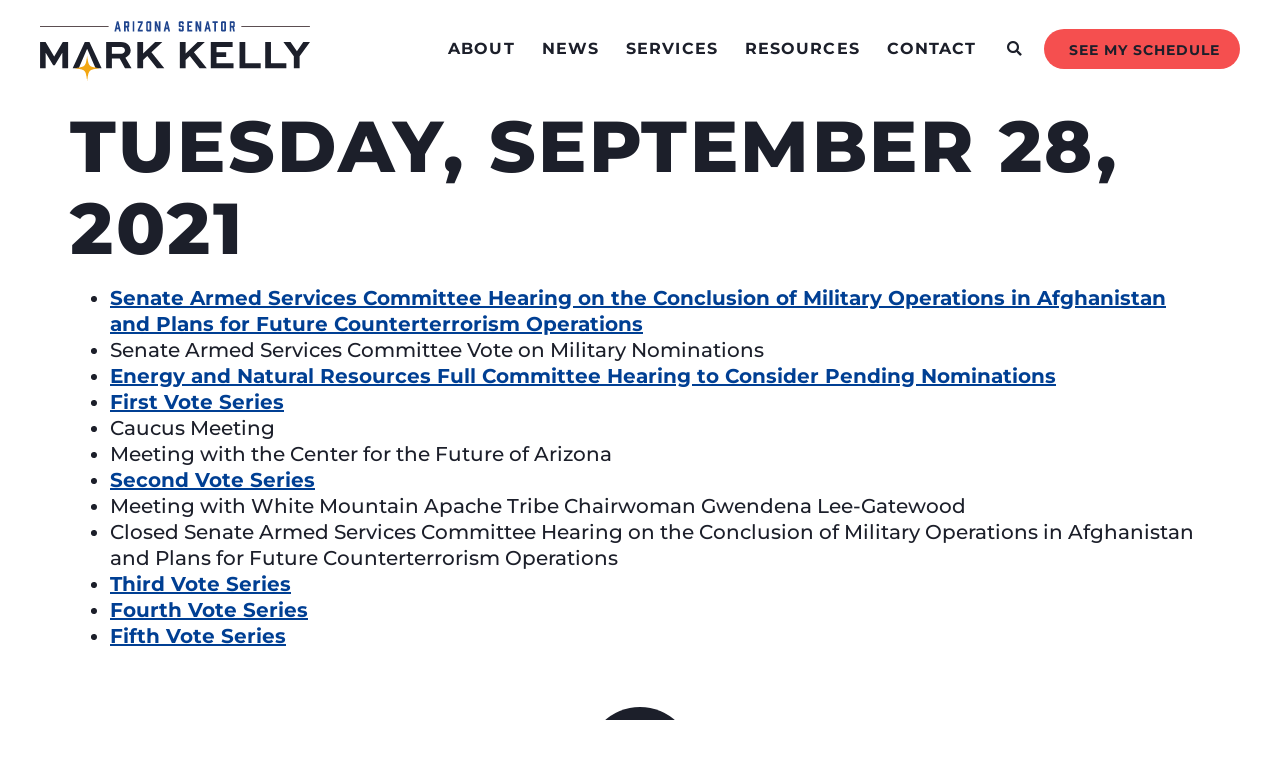

--- FILE ---
content_type: text/html; charset=UTF-8
request_url: https://www.kelly.senate.gov/schedule/tuesday-september-28-2021/
body_size: 30808
content:
<!doctype html>
<html lang="en-US">
<head><meta charset="UTF-8"><script>if(navigator.userAgent.match(/MSIE|Internet Explorer/i)||navigator.userAgent.match(/Trident\/7\..*?rv:11/i)){var href=document.location.href;if(!href.match(/[?&]nowprocket/)){if(href.indexOf("?")==-1){if(href.indexOf("#")==-1){document.location.href=href+"?nowprocket=1"}else{document.location.href=href.replace("#","?nowprocket=1#")}}else{if(href.indexOf("#")==-1){document.location.href=href+"&nowprocket=1"}else{document.location.href=href.replace("#","&nowprocket=1#")}}}}</script><script>(()=>{class RocketLazyLoadScripts{constructor(){this.v="2.0.3",this.userEvents=["keydown","keyup","mousedown","mouseup","mousemove","mouseover","mouseenter","mouseout","mouseleave","touchmove","touchstart","touchend","touchcancel","wheel","click","dblclick","input","visibilitychange"],this.attributeEvents=["onblur","onclick","oncontextmenu","ondblclick","onfocus","onmousedown","onmouseenter","onmouseleave","onmousemove","onmouseout","onmouseover","onmouseup","onmousewheel","onscroll","onsubmit"]}async t(){this.i(),this.o(),/iP(ad|hone)/.test(navigator.userAgent)&&this.h(),this.u(),this.l(this),this.m(),this.k(this),this.p(this),this._(),await Promise.all([this.R(),this.L()]),this.lastBreath=Date.now(),this.S(this),this.P(),this.D(),this.O(),this.M(),await this.C(this.delayedScripts.normal),await this.C(this.delayedScripts.defer),await this.C(this.delayedScripts.async),this.F("domReady"),await this.T(),await this.j(),await this.I(),this.F("windowLoad"),await this.A(),window.dispatchEvent(new Event("rocket-allScriptsLoaded")),this.everythingLoaded=!0,this.lastTouchEnd&&await new Promise((t=>setTimeout(t,500-Date.now()+this.lastTouchEnd))),this.H(),this.F("all"),this.U(),this.W()}i(){this.CSPIssue=sessionStorage.getItem("rocketCSPIssue"),document.addEventListener("securitypolicyviolation",(t=>{this.CSPIssue||"script-src-elem"!==t.violatedDirective||"data"!==t.blockedURI||(this.CSPIssue=!0,sessionStorage.setItem("rocketCSPIssue",!0))}),{isRocket:!0})}o(){window.addEventListener("pageshow",(t=>{this.persisted=t.persisted,this.realWindowLoadedFired=!0}),{isRocket:!0}),window.addEventListener("pagehide",(()=>{this.onFirstUserAction=null}),{isRocket:!0})}h(){let t;function e(e){t=e}window.addEventListener("touchstart",e,{isRocket:!0}),window.addEventListener("touchend",(function i(o){Math.abs(o.changedTouches[0].pageX-t.changedTouches[0].pageX)<10&&Math.abs(o.changedTouches[0].pageY-t.changedTouches[0].pageY)<10&&o.timeStamp-t.timeStamp<200&&(o.target.dispatchEvent(new PointerEvent("click",{target:o.target,bubbles:!0,cancelable:!0,detail:1})),event.preventDefault(),window.removeEventListener("touchstart",e,{isRocket:!0}),window.removeEventListener("touchend",i,{isRocket:!0}))}),{isRocket:!0})}q(t){this.userActionTriggered||("mousemove"!==t.type||this.firstMousemoveIgnored?"keyup"===t.type||"mouseover"===t.type||"mouseout"===t.type||(this.userActionTriggered=!0,this.onFirstUserAction&&this.onFirstUserAction()):this.firstMousemoveIgnored=!0),"click"===t.type&&t.preventDefault(),this.savedUserEvents.length>0&&(t.stopPropagation(),t.stopImmediatePropagation()),"touchstart"===this.lastEvent&&"touchend"===t.type&&(this.lastTouchEnd=Date.now()),"click"===t.type&&(this.lastTouchEnd=0),this.lastEvent=t.type,this.savedUserEvents.push(t)}u(){this.savedUserEvents=[],this.userEventHandler=this.q.bind(this),this.userEvents.forEach((t=>window.addEventListener(t,this.userEventHandler,{passive:!1,isRocket:!0})))}U(){this.userEvents.forEach((t=>window.removeEventListener(t,this.userEventHandler,{passive:!1,isRocket:!0}))),this.savedUserEvents.forEach((t=>{t.target.dispatchEvent(new window[t.constructor.name](t.type,t))}))}m(){this.eventsMutationObserver=new MutationObserver((t=>{const e="return false";for(const i of t){if("attributes"===i.type){const t=i.target.getAttribute(i.attributeName);t&&t!==e&&(i.target.setAttribute("data-rocket-"+i.attributeName,t),i.target["rocket"+i.attributeName]=new Function("event",t),i.target.setAttribute(i.attributeName,e))}"childList"===i.type&&i.addedNodes.forEach((t=>{if(t.nodeType===Node.ELEMENT_NODE)for(const i of t.attributes)this.attributeEvents.includes(i.name)&&i.value&&""!==i.value&&(t.setAttribute("data-rocket-"+i.name,i.value),t["rocket"+i.name]=new Function("event",i.value),t.setAttribute(i.name,e))}))}})),this.eventsMutationObserver.observe(document,{subtree:!0,childList:!0,attributeFilter:this.attributeEvents})}H(){this.eventsMutationObserver.disconnect(),this.attributeEvents.forEach((t=>{document.querySelectorAll("[data-rocket-"+t+"]").forEach((e=>{e.setAttribute(t,e.getAttribute("data-rocket-"+t)),e.removeAttribute("data-rocket-"+t)}))}))}k(t){Object.defineProperty(HTMLElement.prototype,"onclick",{get(){return this.rocketonclick||null},set(e){this.rocketonclick=e,this.setAttribute(t.everythingLoaded?"onclick":"data-rocket-onclick","this.rocketonclick(event)")}})}S(t){function e(e,i){let o=e[i];e[i]=null,Object.defineProperty(e,i,{get:()=>o,set(s){t.everythingLoaded?o=s:e["rocket"+i]=o=s}})}e(document,"onreadystatechange"),e(window,"onload"),e(window,"onpageshow");try{Object.defineProperty(document,"readyState",{get:()=>t.rocketReadyState,set(e){t.rocketReadyState=e},configurable:!0}),document.readyState="loading"}catch(t){console.log("WPRocket DJE readyState conflict, bypassing")}}l(t){this.originalAddEventListener=EventTarget.prototype.addEventListener,this.originalRemoveEventListener=EventTarget.prototype.removeEventListener,this.savedEventListeners=[],EventTarget.prototype.addEventListener=function(e,i,o){o&&o.isRocket||!t.B(e,this)&&!t.userEvents.includes(e)||t.B(e,this)&&!t.userActionTriggered||e.startsWith("rocket-")||t.everythingLoaded?t.originalAddEventListener.call(this,e,i,o):t.savedEventListeners.push({target:this,remove:!1,type:e,func:i,options:o})},EventTarget.prototype.removeEventListener=function(e,i,o){o&&o.isRocket||!t.B(e,this)&&!t.userEvents.includes(e)||t.B(e,this)&&!t.userActionTriggered||e.startsWith("rocket-")||t.everythingLoaded?t.originalRemoveEventListener.call(this,e,i,o):t.savedEventListeners.push({target:this,remove:!0,type:e,func:i,options:o})}}F(t){"all"===t&&(EventTarget.prototype.addEventListener=this.originalAddEventListener,EventTarget.prototype.removeEventListener=this.originalRemoveEventListener),this.savedEventListeners=this.savedEventListeners.filter((e=>{let i=e.type,o=e.target||window;return"domReady"===t&&"DOMContentLoaded"!==i&&"readystatechange"!==i||("windowLoad"===t&&"load"!==i&&"readystatechange"!==i&&"pageshow"!==i||(this.B(i,o)&&(i="rocket-"+i),e.remove?o.removeEventListener(i,e.func,e.options):o.addEventListener(i,e.func,e.options),!1))}))}p(t){let e;function i(e){return t.everythingLoaded?e:e.split(" ").map((t=>"load"===t||t.startsWith("load.")?"rocket-jquery-load":t)).join(" ")}function o(o){function s(e){const s=o.fn[e];o.fn[e]=o.fn.init.prototype[e]=function(){return this[0]===window&&t.userActionTriggered&&("string"==typeof arguments[0]||arguments[0]instanceof String?arguments[0]=i(arguments[0]):"object"==typeof arguments[0]&&Object.keys(arguments[0]).forEach((t=>{const e=arguments[0][t];delete arguments[0][t],arguments[0][i(t)]=e}))),s.apply(this,arguments),this}}if(o&&o.fn&&!t.allJQueries.includes(o)){const e={DOMContentLoaded:[],"rocket-DOMContentLoaded":[]};for(const t in e)document.addEventListener(t,(()=>{e[t].forEach((t=>t()))}),{isRocket:!0});o.fn.ready=o.fn.init.prototype.ready=function(i){function s(){parseInt(o.fn.jquery)>2?setTimeout((()=>i.bind(document)(o))):i.bind(document)(o)}return t.realDomReadyFired?!t.userActionTriggered||t.fauxDomReadyFired?s():e["rocket-DOMContentLoaded"].push(s):e.DOMContentLoaded.push(s),o([])},s("on"),s("one"),s("off"),t.allJQueries.push(o)}e=o}t.allJQueries=[],o(window.jQuery),Object.defineProperty(window,"jQuery",{get:()=>e,set(t){o(t)}})}P(){const t=new Map;document.write=document.writeln=function(e){const i=document.currentScript,o=document.createRange(),s=i.parentElement;let n=t.get(i);void 0===n&&(n=i.nextSibling,t.set(i,n));const c=document.createDocumentFragment();o.setStart(c,0),c.appendChild(o.createContextualFragment(e)),s.insertBefore(c,n)}}async R(){return new Promise((t=>{this.userActionTriggered?t():this.onFirstUserAction=t}))}async L(){return new Promise((t=>{document.addEventListener("DOMContentLoaded",(()=>{this.realDomReadyFired=!0,t()}),{isRocket:!0})}))}async I(){return this.realWindowLoadedFired?Promise.resolve():new Promise((t=>{window.addEventListener("load",t,{isRocket:!0})}))}M(){this.pendingScripts=[];this.scriptsMutationObserver=new MutationObserver((t=>{for(const e of t)e.addedNodes.forEach((t=>{"SCRIPT"!==t.tagName||t.noModule||t.isWPRocket||this.pendingScripts.push({script:t,promise:new Promise((e=>{const i=()=>{const i=this.pendingScripts.findIndex((e=>e.script===t));i>=0&&this.pendingScripts.splice(i,1),e()};t.addEventListener("load",i,{isRocket:!0}),t.addEventListener("error",i,{isRocket:!0}),setTimeout(i,1e3)}))})}))})),this.scriptsMutationObserver.observe(document,{childList:!0,subtree:!0})}async j(){await this.J(),this.pendingScripts.length?(await this.pendingScripts[0].promise,await this.j()):this.scriptsMutationObserver.disconnect()}D(){this.delayedScripts={normal:[],async:[],defer:[]},document.querySelectorAll("script[type$=rocketlazyloadscript]").forEach((t=>{t.hasAttribute("data-rocket-src")?t.hasAttribute("async")&&!1!==t.async?this.delayedScripts.async.push(t):t.hasAttribute("defer")&&!1!==t.defer||"module"===t.getAttribute("data-rocket-type")?this.delayedScripts.defer.push(t):this.delayedScripts.normal.push(t):this.delayedScripts.normal.push(t)}))}async _(){await this.L();let t=[];document.querySelectorAll("script[type$=rocketlazyloadscript][data-rocket-src]").forEach((e=>{let i=e.getAttribute("data-rocket-src");if(i&&!i.startsWith("data:")){i.startsWith("//")&&(i=location.protocol+i);try{const o=new URL(i).origin;o!==location.origin&&t.push({src:o,crossOrigin:e.crossOrigin||"module"===e.getAttribute("data-rocket-type")})}catch(t){}}})),t=[...new Map(t.map((t=>[JSON.stringify(t),t]))).values()],this.N(t,"preconnect")}async $(t){if(await this.G(),!0!==t.noModule||!("noModule"in HTMLScriptElement.prototype))return new Promise((e=>{let i;function o(){(i||t).setAttribute("data-rocket-status","executed"),e()}try{if(navigator.userAgent.includes("Firefox/")||""===navigator.vendor||this.CSPIssue)i=document.createElement("script"),[...t.attributes].forEach((t=>{let e=t.nodeName;"type"!==e&&("data-rocket-type"===e&&(e="type"),"data-rocket-src"===e&&(e="src"),i.setAttribute(e,t.nodeValue))})),t.text&&(i.text=t.text),t.nonce&&(i.nonce=t.nonce),i.hasAttribute("src")?(i.addEventListener("load",o,{isRocket:!0}),i.addEventListener("error",(()=>{i.setAttribute("data-rocket-status","failed-network"),e()}),{isRocket:!0}),setTimeout((()=>{i.isConnected||e()}),1)):(i.text=t.text,o()),i.isWPRocket=!0,t.parentNode.replaceChild(i,t);else{const i=t.getAttribute("data-rocket-type"),s=t.getAttribute("data-rocket-src");i?(t.type=i,t.removeAttribute("data-rocket-type")):t.removeAttribute("type"),t.addEventListener("load",o,{isRocket:!0}),t.addEventListener("error",(i=>{this.CSPIssue&&i.target.src.startsWith("data:")?(console.log("WPRocket: CSP fallback activated"),t.removeAttribute("src"),this.$(t).then(e)):(t.setAttribute("data-rocket-status","failed-network"),e())}),{isRocket:!0}),s?(t.fetchPriority="high",t.removeAttribute("data-rocket-src"),t.src=s):t.src="data:text/javascript;base64,"+window.btoa(unescape(encodeURIComponent(t.text)))}}catch(i){t.setAttribute("data-rocket-status","failed-transform"),e()}}));t.setAttribute("data-rocket-status","skipped")}async C(t){const e=t.shift();return e?(e.isConnected&&await this.$(e),this.C(t)):Promise.resolve()}O(){this.N([...this.delayedScripts.normal,...this.delayedScripts.defer,...this.delayedScripts.async],"preload")}N(t,e){this.trash=this.trash||[];let i=!0;var o=document.createDocumentFragment();t.forEach((t=>{const s=t.getAttribute&&t.getAttribute("data-rocket-src")||t.src;if(s&&!s.startsWith("data:")){const n=document.createElement("link");n.href=s,n.rel=e,"preconnect"!==e&&(n.as="script",n.fetchPriority=i?"high":"low"),t.getAttribute&&"module"===t.getAttribute("data-rocket-type")&&(n.crossOrigin=!0),t.crossOrigin&&(n.crossOrigin=t.crossOrigin),t.integrity&&(n.integrity=t.integrity),t.nonce&&(n.nonce=t.nonce),o.appendChild(n),this.trash.push(n),i=!1}})),document.head.appendChild(o)}W(){this.trash.forEach((t=>t.remove()))}async T(){try{document.readyState="interactive"}catch(t){}this.fauxDomReadyFired=!0;try{await this.G(),document.dispatchEvent(new Event("rocket-readystatechange")),await this.G(),document.rocketonreadystatechange&&document.rocketonreadystatechange(),await this.G(),document.dispatchEvent(new Event("rocket-DOMContentLoaded")),await this.G(),window.dispatchEvent(new Event("rocket-DOMContentLoaded"))}catch(t){console.error(t)}}async A(){try{document.readyState="complete"}catch(t){}try{await this.G(),document.dispatchEvent(new Event("rocket-readystatechange")),await this.G(),document.rocketonreadystatechange&&document.rocketonreadystatechange(),await this.G(),window.dispatchEvent(new Event("rocket-load")),await this.G(),window.rocketonload&&window.rocketonload(),await this.G(),this.allJQueries.forEach((t=>t(window).trigger("rocket-jquery-load"))),await this.G();const t=new Event("rocket-pageshow");t.persisted=this.persisted,window.dispatchEvent(t),await this.G(),window.rocketonpageshow&&window.rocketonpageshow({persisted:this.persisted})}catch(t){console.error(t)}}async G(){Date.now()-this.lastBreath>45&&(await this.J(),this.lastBreath=Date.now())}async J(){return document.hidden?new Promise((t=>setTimeout(t))):new Promise((t=>requestAnimationFrame(t)))}B(t,e){return e===document&&"readystatechange"===t||(e===document&&"DOMContentLoaded"===t||(e===window&&"DOMContentLoaded"===t||(e===window&&"load"===t||e===window&&"pageshow"===t)))}static run(){(new RocketLazyLoadScripts).t()}}RocketLazyLoadScripts.run()})();</script>
	
	<meta name="viewport" content="width=device-width, initial-scale=1">
	<link rel="profile" href="https://gmpg.org/xfn/11">
	<meta name='robots' content='index, follow, max-image-preview:large, max-snippet:-1, max-video-preview:-1' />
	<style>img:is([sizes="auto" i], [sizes^="auto," i]) { contain-intrinsic-size: 3000px 1500px }</style>
	
	<!-- This site is optimized with the Yoast SEO plugin v25.6 - https://yoast.com/wordpress/plugins/seo/ -->
	<title>Tuesday, September 28, 2021 - Senator Mark Kelly</title><link rel="preload" data-rocket-preload as="image" href="https://www.kelly.senate.gov/wp-content/uploads/Kelly-Star.png" fetchpriority="high">
	<link rel="canonical" href="https://www.kelly.senate.gov/schedule/tuesday-september-28-2021/" />
	<meta property="og:locale" content="en_US" />
	<meta property="og:type" content="article" />
	<meta property="og:title" content="Tuesday, September 28, 2021 - Senator Mark Kelly" />
	<meta property="og:description" content="Senate Armed Services Committee Hearing on the Conclusion of Military Operations in Afghanistan and Plans for Future Counterterrorism Operations Senate Armed Services Committee Vote on Military Nominations Energy and Natural Resources Full Committee Hearing to Consider Pending Nominations First Vote Series Caucus Meeting Meeting with the Center for the Future of Arizona Second Vote Series [&hellip;]" />
	<meta property="og:url" content="https://www.kelly.senate.gov/schedule/tuesday-september-28-2021/" />
	<meta property="og:site_name" content="Senator Mark Kelly" />
	<meta property="article:modified_time" content="2022-05-10T21:33:30+00:00" />
	<meta name="twitter:card" content="summary_large_image" />
	<meta name="twitter:label1" content="Est. reading time" />
	<meta name="twitter:data1" content="1 minute" />
	<script type="application/ld+json" class="yoast-schema-graph">{"@context":"https://schema.org","@graph":[{"@type":"WebPage","@id":"https://www.kelly.senate.gov/schedule/tuesday-september-28-2021/","url":"https://www.kelly.senate.gov/schedule/tuesday-september-28-2021/","name":"Tuesday, September 28, 2021 - Senator Mark Kelly","isPartOf":{"@id":"https://www.kelly.senate.gov/#website"},"datePublished":"2021-09-28T21:32:00+00:00","dateModified":"2022-05-10T21:33:30+00:00","breadcrumb":{"@id":"https://www.kelly.senate.gov/schedule/tuesday-september-28-2021/#breadcrumb"},"inLanguage":"en-US","potentialAction":[{"@type":"ReadAction","target":["https://www.kelly.senate.gov/schedule/tuesday-september-28-2021/"]}]},{"@type":"BreadcrumbList","@id":"https://www.kelly.senate.gov/schedule/tuesday-september-28-2021/#breadcrumb","itemListElement":[{"@type":"ListItem","position":1,"name":"Home","item":"https://www.kelly.senate.gov/"},{"@type":"ListItem","position":2,"name":"Tuesday, September 28, 2021"}]},{"@type":"WebSite","@id":"https://www.kelly.senate.gov/#website","url":"https://www.kelly.senate.gov/","name":"Senator Mark Kelly","description":"U.S. Senator for Arizona","publisher":{"@id":"https://www.kelly.senate.gov/#organization"},"potentialAction":[{"@type":"SearchAction","target":{"@type":"EntryPoint","urlTemplate":"https://www.kelly.senate.gov/?s={search_term_string}"},"query-input":{"@type":"PropertyValueSpecification","valueRequired":true,"valueName":"search_term_string"}}],"inLanguage":"en-US"},{"@type":"Organization","@id":"https://www.kelly.senate.gov/#organization","name":"Senator Mark Kelly","url":"https://www.kelly.senate.gov/","logo":{"@type":"ImageObject","inLanguage":"en-US","@id":"https://www.kelly.senate.gov/#/schema/logo/image/","url":"https://www.kelly.senate.gov/wp-content/uploads/Kelly_Logo_Primary.svg","contentUrl":"https://www.kelly.senate.gov/wp-content/uploads/Kelly_Logo_Primary.svg","caption":"Senator Mark Kelly"},"image":{"@id":"https://www.kelly.senate.gov/#/schema/logo/image/"}}]}</script>
	<!-- / Yoast SEO plugin. -->



<link rel="alternate" type="application/rss+xml" title="Senator Mark Kelly &raquo; Feed" href="https://www.kelly.senate.gov/feed/" />
<link rel="alternate" type="application/rss+xml" title="Senator Mark Kelly &raquo; Comments Feed" href="https://www.kelly.senate.gov/comments/feed/" />
<link rel='stylesheet' id='sbi_styles-css' href='https://www.kelly.senate.gov/wp-content/cache/background-css/1/www.kelly.senate.gov/wp-content/plugins/instagram-feed-pro/css/sbi-styles.min.css?ver=6.8.1&wpr_t=1766517372' media='all' />
<link rel='stylesheet' id='sby_styles-css' href='https://www.kelly.senate.gov/wp-content/cache/background-css/1/www.kelly.senate.gov/wp-content/plugins/youtube-feed-pro/css/sb-youtube.min.css?ver=2.6.0&wpr_t=1766517372' media='all' />
<style id='wp-emoji-styles-inline-css'>

	img.wp-smiley, img.emoji {
		display: inline !important;
		border: none !important;
		box-shadow: none !important;
		height: 1em !important;
		width: 1em !important;
		margin: 0 0.07em !important;
		vertical-align: -0.1em !important;
		background: none !important;
		padding: 0 !important;
	}
</style>
<link rel='stylesheet' id='wp-block-library-css' href='https://www.kelly.senate.gov/wp-includes/css/dist/block-library/style.min.css?ver=6.7.2' media='all' />
<link data-minify="1" rel='stylesheet' id='jet-engine-frontend-css' href='https://www.kelly.senate.gov/wp-content/cache/min/1/wp-content/plugins/jet-engine/assets/css/frontend.css?ver=1766144006' media='all' />
<style id='global-styles-inline-css'>
:root{--wp--preset--aspect-ratio--square: 1;--wp--preset--aspect-ratio--4-3: 4/3;--wp--preset--aspect-ratio--3-4: 3/4;--wp--preset--aspect-ratio--3-2: 3/2;--wp--preset--aspect-ratio--2-3: 2/3;--wp--preset--aspect-ratio--16-9: 16/9;--wp--preset--aspect-ratio--9-16: 9/16;--wp--preset--color--black: #000000;--wp--preset--color--cyan-bluish-gray: #abb8c3;--wp--preset--color--white: #ffffff;--wp--preset--color--pale-pink: #f78da7;--wp--preset--color--vivid-red: #cf2e2e;--wp--preset--color--luminous-vivid-orange: #ff6900;--wp--preset--color--luminous-vivid-amber: #fcb900;--wp--preset--color--light-green-cyan: #7bdcb5;--wp--preset--color--vivid-green-cyan: #00d084;--wp--preset--color--pale-cyan-blue: #8ed1fc;--wp--preset--color--vivid-cyan-blue: #0693e3;--wp--preset--color--vivid-purple: #9b51e0;--wp--preset--gradient--vivid-cyan-blue-to-vivid-purple: linear-gradient(135deg,rgba(6,147,227,1) 0%,rgb(155,81,224) 100%);--wp--preset--gradient--light-green-cyan-to-vivid-green-cyan: linear-gradient(135deg,rgb(122,220,180) 0%,rgb(0,208,130) 100%);--wp--preset--gradient--luminous-vivid-amber-to-luminous-vivid-orange: linear-gradient(135deg,rgba(252,185,0,1) 0%,rgba(255,105,0,1) 100%);--wp--preset--gradient--luminous-vivid-orange-to-vivid-red: linear-gradient(135deg,rgba(255,105,0,1) 0%,rgb(207,46,46) 100%);--wp--preset--gradient--very-light-gray-to-cyan-bluish-gray: linear-gradient(135deg,rgb(238,238,238) 0%,rgb(169,184,195) 100%);--wp--preset--gradient--cool-to-warm-spectrum: linear-gradient(135deg,rgb(74,234,220) 0%,rgb(151,120,209) 20%,rgb(207,42,186) 40%,rgb(238,44,130) 60%,rgb(251,105,98) 80%,rgb(254,248,76) 100%);--wp--preset--gradient--blush-light-purple: linear-gradient(135deg,rgb(255,206,236) 0%,rgb(152,150,240) 100%);--wp--preset--gradient--blush-bordeaux: linear-gradient(135deg,rgb(254,205,165) 0%,rgb(254,45,45) 50%,rgb(107,0,62) 100%);--wp--preset--gradient--luminous-dusk: linear-gradient(135deg,rgb(255,203,112) 0%,rgb(199,81,192) 50%,rgb(65,88,208) 100%);--wp--preset--gradient--pale-ocean: linear-gradient(135deg,rgb(255,245,203) 0%,rgb(182,227,212) 50%,rgb(51,167,181) 100%);--wp--preset--gradient--electric-grass: linear-gradient(135deg,rgb(202,248,128) 0%,rgb(113,206,126) 100%);--wp--preset--gradient--midnight: linear-gradient(135deg,rgb(2,3,129) 0%,rgb(40,116,252) 100%);--wp--preset--font-size--small: 13px;--wp--preset--font-size--medium: 20px;--wp--preset--font-size--large: 36px;--wp--preset--font-size--x-large: 42px;--wp--preset--spacing--20: 0.44rem;--wp--preset--spacing--30: 0.67rem;--wp--preset--spacing--40: 1rem;--wp--preset--spacing--50: 1.5rem;--wp--preset--spacing--60: 2.25rem;--wp--preset--spacing--70: 3.38rem;--wp--preset--spacing--80: 5.06rem;--wp--preset--shadow--natural: 6px 6px 9px rgba(0, 0, 0, 0.2);--wp--preset--shadow--deep: 12px 12px 50px rgba(0, 0, 0, 0.4);--wp--preset--shadow--sharp: 6px 6px 0px rgba(0, 0, 0, 0.2);--wp--preset--shadow--outlined: 6px 6px 0px -3px rgba(255, 255, 255, 1), 6px 6px rgba(0, 0, 0, 1);--wp--preset--shadow--crisp: 6px 6px 0px rgba(0, 0, 0, 1);}:root { --wp--style--global--content-size: 800px;--wp--style--global--wide-size: 1200px; }:where(body) { margin: 0; }.wp-site-blocks > .alignleft { float: left; margin-right: 2em; }.wp-site-blocks > .alignright { float: right; margin-left: 2em; }.wp-site-blocks > .aligncenter { justify-content: center; margin-left: auto; margin-right: auto; }:where(.wp-site-blocks) > * { margin-block-start: 24px; margin-block-end: 0; }:where(.wp-site-blocks) > :first-child { margin-block-start: 0; }:where(.wp-site-blocks) > :last-child { margin-block-end: 0; }:root { --wp--style--block-gap: 24px; }:root :where(.is-layout-flow) > :first-child{margin-block-start: 0;}:root :where(.is-layout-flow) > :last-child{margin-block-end: 0;}:root :where(.is-layout-flow) > *{margin-block-start: 24px;margin-block-end: 0;}:root :where(.is-layout-constrained) > :first-child{margin-block-start: 0;}:root :where(.is-layout-constrained) > :last-child{margin-block-end: 0;}:root :where(.is-layout-constrained) > *{margin-block-start: 24px;margin-block-end: 0;}:root :where(.is-layout-flex){gap: 24px;}:root :where(.is-layout-grid){gap: 24px;}.is-layout-flow > .alignleft{float: left;margin-inline-start: 0;margin-inline-end: 2em;}.is-layout-flow > .alignright{float: right;margin-inline-start: 2em;margin-inline-end: 0;}.is-layout-flow > .aligncenter{margin-left: auto !important;margin-right: auto !important;}.is-layout-constrained > .alignleft{float: left;margin-inline-start: 0;margin-inline-end: 2em;}.is-layout-constrained > .alignright{float: right;margin-inline-start: 2em;margin-inline-end: 0;}.is-layout-constrained > .aligncenter{margin-left: auto !important;margin-right: auto !important;}.is-layout-constrained > :where(:not(.alignleft):not(.alignright):not(.alignfull)){max-width: var(--wp--style--global--content-size);margin-left: auto !important;margin-right: auto !important;}.is-layout-constrained > .alignwide{max-width: var(--wp--style--global--wide-size);}body .is-layout-flex{display: flex;}.is-layout-flex{flex-wrap: wrap;align-items: center;}.is-layout-flex > :is(*, div){margin: 0;}body .is-layout-grid{display: grid;}.is-layout-grid > :is(*, div){margin: 0;}body{padding-top: 0px;padding-right: 0px;padding-bottom: 0px;padding-left: 0px;}a:where(:not(.wp-element-button)){text-decoration: underline;}:root :where(.wp-element-button, .wp-block-button__link){background-color: #32373c;border-width: 0;color: #fff;font-family: inherit;font-size: inherit;line-height: inherit;padding: calc(0.667em + 2px) calc(1.333em + 2px);text-decoration: none;}.has-black-color{color: var(--wp--preset--color--black) !important;}.has-cyan-bluish-gray-color{color: var(--wp--preset--color--cyan-bluish-gray) !important;}.has-white-color{color: var(--wp--preset--color--white) !important;}.has-pale-pink-color{color: var(--wp--preset--color--pale-pink) !important;}.has-vivid-red-color{color: var(--wp--preset--color--vivid-red) !important;}.has-luminous-vivid-orange-color{color: var(--wp--preset--color--luminous-vivid-orange) !important;}.has-luminous-vivid-amber-color{color: var(--wp--preset--color--luminous-vivid-amber) !important;}.has-light-green-cyan-color{color: var(--wp--preset--color--light-green-cyan) !important;}.has-vivid-green-cyan-color{color: var(--wp--preset--color--vivid-green-cyan) !important;}.has-pale-cyan-blue-color{color: var(--wp--preset--color--pale-cyan-blue) !important;}.has-vivid-cyan-blue-color{color: var(--wp--preset--color--vivid-cyan-blue) !important;}.has-vivid-purple-color{color: var(--wp--preset--color--vivid-purple) !important;}.has-black-background-color{background-color: var(--wp--preset--color--black) !important;}.has-cyan-bluish-gray-background-color{background-color: var(--wp--preset--color--cyan-bluish-gray) !important;}.has-white-background-color{background-color: var(--wp--preset--color--white) !important;}.has-pale-pink-background-color{background-color: var(--wp--preset--color--pale-pink) !important;}.has-vivid-red-background-color{background-color: var(--wp--preset--color--vivid-red) !important;}.has-luminous-vivid-orange-background-color{background-color: var(--wp--preset--color--luminous-vivid-orange) !important;}.has-luminous-vivid-amber-background-color{background-color: var(--wp--preset--color--luminous-vivid-amber) !important;}.has-light-green-cyan-background-color{background-color: var(--wp--preset--color--light-green-cyan) !important;}.has-vivid-green-cyan-background-color{background-color: var(--wp--preset--color--vivid-green-cyan) !important;}.has-pale-cyan-blue-background-color{background-color: var(--wp--preset--color--pale-cyan-blue) !important;}.has-vivid-cyan-blue-background-color{background-color: var(--wp--preset--color--vivid-cyan-blue) !important;}.has-vivid-purple-background-color{background-color: var(--wp--preset--color--vivid-purple) !important;}.has-black-border-color{border-color: var(--wp--preset--color--black) !important;}.has-cyan-bluish-gray-border-color{border-color: var(--wp--preset--color--cyan-bluish-gray) !important;}.has-white-border-color{border-color: var(--wp--preset--color--white) !important;}.has-pale-pink-border-color{border-color: var(--wp--preset--color--pale-pink) !important;}.has-vivid-red-border-color{border-color: var(--wp--preset--color--vivid-red) !important;}.has-luminous-vivid-orange-border-color{border-color: var(--wp--preset--color--luminous-vivid-orange) !important;}.has-luminous-vivid-amber-border-color{border-color: var(--wp--preset--color--luminous-vivid-amber) !important;}.has-light-green-cyan-border-color{border-color: var(--wp--preset--color--light-green-cyan) !important;}.has-vivid-green-cyan-border-color{border-color: var(--wp--preset--color--vivid-green-cyan) !important;}.has-pale-cyan-blue-border-color{border-color: var(--wp--preset--color--pale-cyan-blue) !important;}.has-vivid-cyan-blue-border-color{border-color: var(--wp--preset--color--vivid-cyan-blue) !important;}.has-vivid-purple-border-color{border-color: var(--wp--preset--color--vivid-purple) !important;}.has-vivid-cyan-blue-to-vivid-purple-gradient-background{background: var(--wp--preset--gradient--vivid-cyan-blue-to-vivid-purple) !important;}.has-light-green-cyan-to-vivid-green-cyan-gradient-background{background: var(--wp--preset--gradient--light-green-cyan-to-vivid-green-cyan) !important;}.has-luminous-vivid-amber-to-luminous-vivid-orange-gradient-background{background: var(--wp--preset--gradient--luminous-vivid-amber-to-luminous-vivid-orange) !important;}.has-luminous-vivid-orange-to-vivid-red-gradient-background{background: var(--wp--preset--gradient--luminous-vivid-orange-to-vivid-red) !important;}.has-very-light-gray-to-cyan-bluish-gray-gradient-background{background: var(--wp--preset--gradient--very-light-gray-to-cyan-bluish-gray) !important;}.has-cool-to-warm-spectrum-gradient-background{background: var(--wp--preset--gradient--cool-to-warm-spectrum) !important;}.has-blush-light-purple-gradient-background{background: var(--wp--preset--gradient--blush-light-purple) !important;}.has-blush-bordeaux-gradient-background{background: var(--wp--preset--gradient--blush-bordeaux) !important;}.has-luminous-dusk-gradient-background{background: var(--wp--preset--gradient--luminous-dusk) !important;}.has-pale-ocean-gradient-background{background: var(--wp--preset--gradient--pale-ocean) !important;}.has-electric-grass-gradient-background{background: var(--wp--preset--gradient--electric-grass) !important;}.has-midnight-gradient-background{background: var(--wp--preset--gradient--midnight) !important;}.has-small-font-size{font-size: var(--wp--preset--font-size--small) !important;}.has-medium-font-size{font-size: var(--wp--preset--font-size--medium) !important;}.has-large-font-size{font-size: var(--wp--preset--font-size--large) !important;}.has-x-large-font-size{font-size: var(--wp--preset--font-size--x-large) !important;}
:root :where(.wp-block-pullquote){font-size: 1.5em;line-height: 1.6;}
</style>
<link rel='stylesheet' id='wpml-legacy-horizontal-list-0-css' href='https://www.kelly.senate.gov/wp-content/plugins/sitepress-multilingual-cms/templates/language-switchers/legacy-list-horizontal/style.min.css?ver=1' media='all' />
<link rel='stylesheet' id='wpml-menu-item-0-css' href='https://www.kelly.senate.gov/wp-content/plugins/sitepress-multilingual-cms/templates/language-switchers/menu-item/style.min.css?ver=1' media='all' />
<link data-minify="1" rel='stylesheet' id='hello-elementor-css' href='https://www.kelly.senate.gov/wp-content/cache/min/1/wp-content/themes/hello-elementor/assets/css/reset.css?ver=1766144006' media='all' />
<link data-minify="1" rel='stylesheet' id='hello-elementor-theme-style-css' href='https://www.kelly.senate.gov/wp-content/cache/min/1/wp-content/themes/hello-elementor/assets/css/theme.css?ver=1766144006' media='all' />
<link data-minify="1" rel='stylesheet' id='hello-elementor-header-footer-css' href='https://www.kelly.senate.gov/wp-content/cache/min/1/wp-content/themes/hello-elementor/assets/css/header-footer.css?ver=1766144006' media='all' />
<link data-minify="1" rel='stylesheet' id='jet-popup-frontend-css' href='https://www.kelly.senate.gov/wp-content/cache/background-css/1/www.kelly.senate.gov/wp-content/cache/min/1/wp-content/plugins/jet-popup/assets/css/jet-popup-frontend.css?ver=1766144006&wpr_t=1766517372' media='all' />
<link rel='stylesheet' id='elementor-frontend-css' href='https://www.kelly.senate.gov/wp-content/uploads/elementor/css/custom-frontend.min.css?ver=1766516670' media='all' />
<link rel='stylesheet' id='widget-search-form-css' href='https://www.kelly.senate.gov/wp-content/plugins/elementor-pro/assets/css/widget-search-form.min.css?ver=3.30.1' media='all' />
<link rel='stylesheet' id='elementor-icons-shared-0-css' href='https://www.kelly.senate.gov/wp-content/plugins/elementor/assets/lib/font-awesome/css/fontawesome.min.css?ver=5.15.3' media='all' />
<link data-minify="1" rel='stylesheet' id='elementor-icons-fa-solid-css' href='https://www.kelly.senate.gov/wp-content/cache/min/1/wp-content/plugins/elementor/assets/lib/font-awesome/css/solid.min.css?ver=1766144006' media='all' />
<link rel='stylesheet' id='widget-nav-menu-css' href='https://www.kelly.senate.gov/wp-content/uploads/elementor/css/custom-pro-widget-nav-menu.min.css?ver=1766516670' media='all' />
<link rel='stylesheet' id='e-sticky-css' href='https://www.kelly.senate.gov/wp-content/plugins/elementor-pro/assets/css/modules/sticky.min.css?ver=3.30.1' media='all' />
<link rel='stylesheet' id='widget-image-css' href='https://www.kelly.senate.gov/wp-content/plugins/elementor/assets/css/widget-image.min.css?ver=3.30.3' media='all' />
<link rel='stylesheet' id='widget-spacer-css' href='https://www.kelly.senate.gov/wp-content/plugins/elementor/assets/css/widget-spacer.min.css?ver=3.30.3' media='all' />
<link rel='stylesheet' id='widget-social-icons-css' href='https://www.kelly.senate.gov/wp-content/plugins/elementor/assets/css/widget-social-icons.min.css?ver=3.30.3' media='all' />
<link rel='stylesheet' id='e-apple-webkit-css' href='https://www.kelly.senate.gov/wp-content/uploads/elementor/css/custom-apple-webkit.min.css?ver=1766516670' media='all' />
<link data-minify="1" rel='stylesheet' id='elementor-icons-css' href='https://www.kelly.senate.gov/wp-content/cache/min/1/wp-content/plugins/elementor/assets/lib/eicons/css/elementor-icons.min.css?ver=1766144006' media='all' />
<link rel='stylesheet' id='elementor-post-84170-css' href='https://www.kelly.senate.gov/wp-content/uploads/elementor/css/post-84170.css?ver=1766516671' media='all' />
<link rel='stylesheet' id='sby-styles-css' href='https://www.kelly.senate.gov/wp-content/cache/background-css/1/www.kelly.senate.gov/wp-content/plugins/youtube-feed-pro/css/sb-youtube.min.css?ver=2.6.0&wpr_t=1766517372' media='all' />
<link rel='stylesheet' id='sbistyles-css' href='https://www.kelly.senate.gov/wp-content/cache/background-css/1/www.kelly.senate.gov/wp-content/plugins/instagram-feed-pro/css/sbi-styles.min.css?ver=6.8.1&wpr_t=1766517372' media='all' />
<link rel='stylesheet' id='elementor-post-64542-css' href='https://www.kelly.senate.gov/wp-content/uploads/elementor/css/post-64542.css?ver=1766516671' media='all' />
<link rel='stylesheet' id='elementor-post-64461-css' href='https://www.kelly.senate.gov/wp-content/uploads/elementor/css/post-64461.css?ver=1766516672' media='all' />
<link rel='stylesheet' id='eael-general-css' href='https://www.kelly.senate.gov/wp-content/plugins/essential-addons-for-elementor-lite/assets/front-end/css/view/general.min.css?ver=6.2.2' media='all' />
<link data-minify="1" rel='stylesheet' id='elementor-gf-local-teko-css' href='https://www.kelly.senate.gov/wp-content/cache/min/1/wp-content/uploads/elementor/google-fonts/css/teko.css?ver=1766144006' media='all' />
<link data-minify="1" rel='stylesheet' id='elementor-gf-local-montserrat-css' href='https://www.kelly.senate.gov/wp-content/cache/min/1/wp-content/uploads/elementor/google-fonts/css/montserrat.css?ver=1766144006' media='all' />
<link data-minify="1" rel='stylesheet' id='elementor-icons-fa-brands-css' href='https://www.kelly.senate.gov/wp-content/cache/min/1/wp-content/plugins/elementor/assets/lib/font-awesome/css/brands.min.css?ver=1766144006' media='all' />
<script id="wpml-cookie-js-extra">
var wpml_cookies = {"wp-wpml_current_language":{"value":"en","expires":1,"path":"\/"}};
var wpml_cookies = {"wp-wpml_current_language":{"value":"en","expires":1,"path":"\/"}};
</script>
<script type="rocketlazyloadscript" data-minify="1" data-rocket-src="https://www.kelly.senate.gov/wp-content/cache/min/1/wp-content/plugins/sitepress-multilingual-cms/res/js/cookies/language-cookie.js?ver=1766144006" id="wpml-cookie-js" defer data-wp-strategy="defer"></script>
<script src="https://www.kelly.senate.gov/wp-includes/js/jquery/jquery.min.js?ver=3.7.1" id="jquery-core-js"></script>
<script src="https://www.kelly.senate.gov/wp-includes/js/jquery/jquery-migrate.min.js?ver=3.4.1" id="jquery-migrate-js"></script>
<link rel="https://api.w.org/" href="https://www.kelly.senate.gov/wp-json/" /><link rel="alternate" title="JSON" type="application/json" href="https://www.kelly.senate.gov/wp-json/wp/v2/schedule/69946" /><link rel="EditURI" type="application/rsd+xml" title="RSD" href="https://www.kelly.senate.gov/xmlrpc.php?rsd" />
<meta name="generator" content="WordPress 6.7.2" />
<link rel='shortlink' href='https://www.kelly.senate.gov/?p=69946' />
<link rel="alternate" title="oEmbed (JSON)" type="application/json+oembed" href="https://www.kelly.senate.gov/wp-json/oembed/1.0/embed?url=https%3A%2F%2Fwww.kelly.senate.gov%2Fschedule%2Ftuesday-september-28-2021%2F" />
<link rel="alternate" title="oEmbed (XML)" type="text/xml+oembed" href="https://www.kelly.senate.gov/wp-json/oembed/1.0/embed?url=https%3A%2F%2Fwww.kelly.senate.gov%2Fschedule%2Ftuesday-september-28-2021%2F&#038;format=xml" />
<meta name="generator" content="WPML ver:4.7.6 stt:1,2;" />
<meta name="generator" content="Elementor 3.30.3; features: additional_custom_breakpoints; settings: css_print_method-external, google_font-enabled, font_display-swap">
<!-- Global site tag (gtag.js) - Google Analytics -->
<script type="rocketlazyloadscript" async data-rocket-src="https://www.googletagmanager.com/gtag/js?id=G-F6JZ785ZZT"></script>
<script type="rocketlazyloadscript">
  window.dataLayer = window.dataLayer || [];
  function gtag(){dataLayer.push(arguments);}
  gtag('js', new Date());

  gtag('config', 'G-F6JZ785ZZT');
</script>
			<style>
				.e-con.e-parent:nth-of-type(n+4):not(.e-lazyloaded):not(.e-no-lazyload),
				.e-con.e-parent:nth-of-type(n+4):not(.e-lazyloaded):not(.e-no-lazyload) * {
					background-image: none !important;
				}
				@media screen and (max-height: 1024px) {
					.e-con.e-parent:nth-of-type(n+3):not(.e-lazyloaded):not(.e-no-lazyload),
					.e-con.e-parent:nth-of-type(n+3):not(.e-lazyloaded):not(.e-no-lazyload) * {
						background-image: none !important;
					}
				}
				@media screen and (max-height: 640px) {
					.e-con.e-parent:nth-of-type(n+2):not(.e-lazyloaded):not(.e-no-lazyload),
					.e-con.e-parent:nth-of-type(n+2):not(.e-lazyloaded):not(.e-no-lazyload) * {
						background-image: none !important;
					}
				}
			</style>
			<link rel="icon" href="https://www.kelly.senate.gov/wp-content/uploads/Kelly_Favicon-150x150.png" sizes="32x32" />
<link rel="icon" href="https://www.kelly.senate.gov/wp-content/uploads/Kelly_Favicon.png" sizes="192x192" />
<link rel="apple-touch-icon" href="https://www.kelly.senate.gov/wp-content/uploads/Kelly_Favicon.png" />
<meta name="msapplication-TileImage" content="https://www.kelly.senate.gov/wp-content/uploads/Kelly_Favicon.png" />
		<style id="wp-custom-css">
			/* ------
 * ------ KELLY colors
 * Black: #1C1F2A
 * Blue (Dark): #003F93
 * Blue (Light): #3E68C1
 * Gray: #DCEDFF
 * Red: #F54F4F
 * Gold #F3A712
 * ------ */

/* ------ 
 * HEADER
 * CORE ELEMENT STYLES
 * RE-USABLE ELEMENTS
 * PAGES
 * SINGLE POST & ARCHIVE
 * FOOTER
 * PRINT, PDF
 * ------ */

 .site-main {
	min-height: 36rem;
}

/* ------
* HEADER
* ------ */

/* HEADER - Slide In From The Top Option */
.sticky-header {
transform: translatey(-120px);
-moz-transition: all 0.5s ease!important;
-webkit-transition: all 0.5s ease!important;
transition: all 0.5s ease!important;
margin-bottom: -100px;
	opacity:0;
}

@media (max-width: 1024px) {
	.sticky-header {
			transform: translatey(-180px);
margin-bottom: -160px;
	}
}

@media (max-width: 768px) {
	.sticky-header {
			transform: translatey(-220px);
margin-bottom: -200px;
	}
}

@media (max-width: 767px) {
	.sticky-header {
			transform: translatey(-160px);
margin-bottom: -145px;
	}
}

@media (max-width: 400px) {
	.sticky-header {
			transform: translatey(-160px);
margin-bottom: -125px;
	}
}


.elementor-sticky--effects.sticky-header  {
height: auto!important;
margin-bottom: 0;
transform: translatey(0px);
	width: 100% !important;
	opacity: 1;
}
/* End Of Slide In From The Top Option */


/* -- GLOBAL HEADER -- */
.global-header.elementor-sticky--effects {box-shadow:0px 5px 10px -4px rgb(2 1 1 / 24%);}

/* -- elementor menu fix -- */
.has-submenu .sub-arrow {display:none;}


/* -- GLOBAL MENU -- */
.hdr-menu {
z-index:4;     
}

.hdr-menu ul.sub-menu {
padding:12px 0;     
min-width: 21em !important;
}
.hdr-menu ul.sub-menu a:hover {}

.hdr-menu .elementor-nav-menu--dropdown a:hover {
font-weight:700 !important;
}

/* -- global menu pointer -- */
.elementor-element .e--pointer-underline .elementor-nav-menu .menu-item a.elementor-item:after {height:0;}

.elementor-element .e--pointer-underline .elementor-nav-menu .menu-item a.elementor-item.has-submenu:after, .elementor-element .e--pointer-underline .elementor-nav-menu .wpml-ls-item a.elementor-item:after {height:4px;}

.elementor-element .e--pointer-underline .elementor-nav-menu .menu-item.current-menu-ancestor a.elementor-item:after {opacity:1;}

/* -- language switcher -- */
.elementor-element .e--pointer-underline .elementor-nav-menu .wpml-ls-item a.elementor-item {text-transform:none;}

.elementor-nav-menu .wpml-ls-item a.elementor-item span::after {
content: "→";
	color: transparent;
	font-size: 1em;
	padding-left: 4px;
} 
.elementor-nav-menu .wpml-ls-item a.elementor-item:hover span::after {
content: "→";
	color: inherit;
	font-size: 1em;
	padding-left: 4px;
}

.elementor-element .e--pointer-underline .elementor-nav-menu .wpml-ls-item a.elementor-item:after {
height:2px !important;
background-color:#F54F4F !important;
opacity:1 !important;
bottom:3px;
}
.elementor-element .e--pointer-underline .elementor-nav-menu .wpml-ls-item a.elementor-item:hover::after {
height:4px !important;
background-color:#F3A712 !important;

}

#home-lang-switcher .wpml-ls-item a.elementor-item:hover {}
.hdr-menu nav.elementor-nav-menu--dropdown .elementor-nav-menu li.menu-item.wpml-ls-item a.elementor-item {padding-top:30px;}

.elementor-nav-menu .wpml-ls-item a.elementor-item span::after {
display:none;
}

/* -- mobile dropdown main topics -- */
#sen-home-menu .elementor-menu-toggle__icon--close {
color:white !important;
}

#sen-home-menu nav.elementor-nav-menu--dropdown {
padding:90px 0 35px 0 !important;
top:0 !important;
}

.hdr-menu nav.elementor-nav-menu--dropdown {
padding: 35px 0 100px !important;
background-color:#003F93 !important;
height: 100vh;
}
.elementor-menu-toggle.elementor-active {
z-index:9999;
}

.hdr-menu nav.elementor-nav-menu--dropdown ul.elementor-nav-menu--dropdown{ background-color:#003F93 !important;}

.hdr-menu nav.elementor-nav-menu--dropdown .elementor-nav-menu li.menu-item a.elementor-item {
display:flex;
justify-content:space-between;
padding-left:0;
margin-left:33px;
padding-right:33px;
padding-top:25px;
padding-bottom:25px;
color:white;
font-weight:800;
background-color:#003F93 !important;
letter-spacing:0.0625em;
}

.hdr-menu nav.elementor-nav-menu--dropdown .elementor-nav-menu li.menu-item a.elementor-item.highlighted {
padding-bottom:17px;
background-color:#003F93;
color:white;
}

/* -- mobile dropdown button -- */
@media screen and (min-width: 768px) {
.hdr-menu .mobile-menu-btn {
display:none !important;
}
}
@media screen and (max-width: 767px) {
.hdr-menu .mobile-menu-btn {
	display: block;
	margin-top: 14px;
	margin-bottom:5px;
}
.hdr-menu nav.elementor-nav-menu--dropdown .elementor-nav-menu li.menu-item.mobile-menu-btn a.elementor-item {
	display: inline-block;
	padding: 16px 32px 13px !important;
	font-size: 1.1rem;
	font-weight: 700;
	color: #1C1F2A;
	background: #F54F4F !important;
	border-radius: 100px;
}
}
.hdr-menu nav.elementor-nav-menu--dropdown .elementor-nav-menu li.menu-item.mobile-menu-btn a.elementor-item




.hdr-menu nav.elementor-nav-menu--dropdown .elementor-nav-menu li.menu-item a.elementor-item .sub-arrow {display:flex;}
.hdr-menu nav.elementor-nav-menu--dropdown .elementor-nav-menu li.menu-item a.elementor-item .sub-arrow:after {
content:"+";
font-weight:500;
background-color:#F54F4F;
color:#1C1F2A;
font-size:3rem;
padding:0 8px 2px 8px;
border-radius:50px;
line-height:.9em;
}
.hdr-menu nav.elementor-nav-menu--dropdown .elementor-nav-menu li.menu-item a.elementor-item.highlighted .sub-arrow:after {
content:"–";
padding:0px 10px 6px 10px;
line-height:0.85em;
color:#003F93;
}

/* -- mobile dropdown sub-menu -- */
.hdr-menu nav.elementor-nav-menu--dropdown .sub-menu {
padding:0 !important;
margin-top:-5px;
padding-bottom:10px;
}
.hdr-menu nav.elementor-nav-menu--dropdown .elementor-nav-menu .sub-menu .menu-item a.elementor-sub-item {
font-size:1.2rem;
font-weight:600 !important;
padding-top:7px;
padding-bottom:7px;
letter-spacing:0.0625em;
color:white;
background-color:#003F93 !important;
}
.hdr-menu nav.elementor-nav-menu--dropdown .elementor-nav-menu .sub-menu .menu-item a.elementor-sub-item:hover,
.hdr-menu nav.elementor-nav-menu--dropdown .elementor-nav-menu .sub-menu .menu-item a.elementor-item-active {
color:#F3A712 !important;
font-weight:800 !important;
}

/* -- Change dropdown breakpoint -- */

@media (min-width: 1245px) {
.elementor-nav-menu--dropdown-tablet .elementor-menu-toggle, .elementor-nav-menu--dropdown-tablet .elementor-nav-menu--dropdown {
	display: none;
}
}

@media (max-width: 1244px) {
.elementor-nav-menu--dropdown-tablet .elementor-nav-menu--main {
	display: none;
}
.elementor-nav-menu--dropdown-tablet .elementor-menu-toggle, .elementor-nav-menu--dropdown-tablet .elementor-nav-menu--dropdown {
	display: block;
}

.elementor-nav-menu--dropdown {
		border-width: 0 !important;
		
	}
.hdr-menu nav.elementor-nav-menu--dropdown .elementor-nav-menu li.menu-item a.elementor-item {
	margin-left: 12px;
}
.elementor-nav-menu__container.elementor-nav-menu--dropdown {
top: 65px !important;
}
}


/* -- Spanish -- */
:lang(es) body[data-elementor-device-mode="desktop"] .hdr-menu.elementor-element .elementor-nav-menu .elementor-item
{
font-size: .9rem;
}
:lang(es) .btn-schedule {
display: none;
}


/* ------
* CORE ELEMENT STYLES
* ------ */

aside {margin-top:1.5% !important;}

ul ul {
list-style-type: disc;
margin-bottom:2px !important;
}

/* -- search -- */
.elementor-search-form--skin-full_screen .elementor-search-form input[type=search].elementor-search-form__input {
margin: 0 auto !important;
max-width: 80%;
flex-basis: 600px;
background-color:white !important;
text-align:left;
padding:11px 12px 8px 14px;
}

input[type=search].elementor-search-form__input::placeholder {
color: #14394ff5;
opacity: 1;
}
input[type=search].elementor-search-form__input:-ms-input-placeholder, input[type=search].elementor-search-form__input::-ms-input-placeholder {
color: #14394ff5;
}
.elementor-search-form__container .dialog-lightbox-close-button {
position:relative;
top:-50px;
color:white !important;
}

.elementor-search-form .dialog-lightbox-close-button i {
font-size: 1.3em;
}
.elementor-search-form .dialog-lightbox-close-button i:hover {
transition: all 0.3s ease-in-out;
transform: scale(1.45);
}
.elementor-search-form__toggle i:hover {
transition: all 0.3s ease-in-out;
transform: scale(1.3);
}

/* -- Drop Cap -- */
.elementor-drop-cap {
font-family:"Lato", Sans-serif;
font-weight:900;
color:#1B8383;
margin-right:5px !important;
}

/* -- headers in text -- */
p.elementor-heading-title {
line-height:1.3em;
}
.elementor-text-editor :is(h1, h2, h3, h4, h5, h6),
.single .elementor-widget-theme-post-content :is(h1, h2, h3, h4, h5, h6) {margin-bottom:.7rem;}

/* -- link states -- */
.elementor-text-editor :is(p, ul, ol) a,
.single .elementor-widget-theme-post-content :is(p, ul, ol) a{
text-decoration:underline;
}
.elementor-text-editor :is(p, ul, ol) a:hover,
.single .elementor-widget-theme-post-content :is(p, ul, ol) a:hover{
text-decoration-thickness:2px;
text-decoration-color:#F3A712;
}
/* -- link states dark background -- */
.dark-background p a {
color:#DCEDFF;
}
.dark-background p a:hover {
color:#DCEDFF;
	text-decoration-color:#F3A712;
}

/* Spacing Before Sub-Headers */
.elementor-text-editor :is(p, ul, ol) + :is(h2, h3, h4, h5, h6),
.single .elementor-widget-theme-post-content :is(p, ul, ol) + :is(h2, h3, h4, h5, h6){
margin-top: 40px;
}

/* Bullet list styles */
.elementor-text-editor :is(ul, ol),
.single .elementor-widget-theme-post-content :is(ul, ol){
margin-bottom: 1.1em;
padding-left:60px;
}

.elementor-text-editor ul,
.single .elementor-widget-theme-post-content ul {
}
.elementor-text-editor ul ul,
.single .elementor-widget-theme-post-content ul ul {
margin-top:0.5em;
}

.elementor-text-editor ul li::before, .single .elementor-widget-theme-post-content ul li::before {
}

.elementor-text-editor li,
.single .elementor-widget-theme-post-content li {
margin-top:0.5em;
}
.elementor-text-editor ol li:before,
.single .elementor-widget-theme-post-content ol li:before {
}

/* block quotes */
blockquote {
padding: 95px 60px 10px 0px;
}
blockquote:before {
background: var(--wpr-bg-01b71220-84f7-45c0-ab8d-e89b31b1d54f) no-repeat;
background-size: contain;
content: '';
position: absolute;
height: 41px;
width: 48px;
left: 40px;
margin-top:-85px;
}
.elementor-text-editor blockquote:before {
}
blockquote p {
font-size:1rem;
font-weight:bold;
}
blockquote cite {
font-size:1rem;
font-style:normal;
font-weight:500;
}
blockquote p:first-child:before {
background: var(--wpr-bg-91ac0736-ce3e-442b-bf07-7aa4f02f285c) no-repeat;
background-size: contain;
content: '';
position: absolute;
height: 2px;
width: 120px;
left: 40px;
margin-top:-20px;
}


/* -- Form Styles -- */
.gform_body.gform-body h3 {
	margin: 1rem 0 0 0;
}

.gform_body.gform-body .gfield.gsection + .gfield {
	margin: 0;
}

.gform_body.gform-body .gfield.gsection {
	margin-bottom: 0 !important;
}

.gform_wrapper.gravity-theme .eael-gravity-form .gfield .gfield_label {
	font-size: 1rem;
	font-weight: 700 !important;
}

.eael-gravity-form .gfield select {
padding: 12px;
}


[type=button], [type=submit], button {border:none;}



/* ------
* RE-USABLE ELEMENTS
* ------ */



nowrap {white-space:nowrap;}

/* -- New Section Padding Options -- */
/* -- side to side section -- */
.sen-box-section {
padding-left:40px !important;
padding-right:40px !important;
}
@media (max-width: 1024px) {
.sen-box-section {
padding-left:1em !important;
padding-right:1em !important;
}
}

/* -- indented some section i.e. Office Locations -- */
.sen-box-section-2 {
overflow: visible !important;
max-width:1230px;
margin-left:auto;
margin-right:auto;
padding-left: 2rem !important;
padding-right: 2rem !important;
}

/* -- indented more section i.e. Flag Requests -- */
.sen-box-section-3 {
max-width:1230px;
margin-left:auto;
margin-right:auto;
}
.sen-box-section-3>.elementor-container {
margin:7%;
}

.sen-card-section>.elementor-container {
margin-left:3%;
margin-right:3%;
}
.sen-card-section>.elementor-container>.elementor-row {
margin-left:24px;
}

html {
	--sen-card-spacing: 1.5rem;
}
@media screen and (max-width: 767px) {
	html {
		--sen-card-spacing: 1rem;
	}
}

.sen-box-section-2 > div {
	display: flex;
	gap: calc(var(--sen-card-spacing) * 2);
	margin-bottom: calc(var(--sen-card-spacing) * 2);
}

.sen-card-Column > .elementor-widget-wrap {
	position: relative;
	padding-left: var(--sen-card-spacing) !important;
	padding-top: var(--sen-card-spacing) !important;
margin: 0 !important;

}

.sen-card-Image {
	position: absolute;
	top: 0;
	left: 0;
	bottom: var(--sen-card-spacing);
	right: var(--sen-card-spacing);
	z-index: 1;
	width: auto !important;
	transition: transform, z-index;
	transition-duration: 600ms, 0s;
	transition-timing-function: ease-in-out, linear;
	transition-delay: 0s, 300ms;
	transform-origin: 50% 50% -2rem;
	transform: rotate3d(0, 1, 0, 0deg) perspective(999999px) translate3d(0, 0, 160px);
	transform-style: preserve-3d;
	will-change: transform;
	z-index: 3;
}
.sen-card-Column > .elementor-widget-wrap:hover .sen-card-Image,
.sen-card-Column > .elementor-widget-wrap:focus .sen-card-Image {
	transition-duration: 400ms, 0;
	transition-delay: 0s, 200ms;
	transform: rotate3d(0, 1, 0, -180deg) perspective(999999px) translate3d(0, 0, 160px);
	/* transform: rotate3d(0, 1, 0, -90.1deg) perspective(999999px) translate3d(0, 0, 160px); */
	z-index: 1;
}
.sen-card-Image:after {
	content: '';
	background-color: #3E68C1;
	position: absolute;
	top: 0;
	left: 0;
	bottom: 0;
	right: 0;
	-webkit-backface-visibility: hidden;
	backface-visibility: hidden;
	transform: rotateY(180deg);
	z-index: 2;
}
.sen-card-Image * {
	position: static !important;
}

.sen-card-Image .wp-caption {
	position: absolute !important;
	top: 0;
	right: 0;
	left: 0;
	bottom: 0;
}

.sen-card-Image .wp-caption:before {
	content: '';
	position: absolute;
	top: 0;
	left: 0;
	width: 100%;
	height: 100%;
	background: linear-gradient(to top, rgba(0,0,0,1), rgba(0,0,0,0) 6rem);
	z-index: 1;
}

.sen-card-Image .wp-caption img {
	width: 100% !important;
	height: 100% !important;
	object-fit: cover;
	object-position: center;
}

.sen-card-Image .wp-caption figcaption {
	position: absolute !important;
	bottom: var(--sen-card-spacing);
	right: var(--sen-card-spacing);
	z-index: 2;
	color: white;
	font-style: normal;
	font-weight: 700;
	font-size: 1.25rem;
	border-bottom: 2px solid var(--e-global-color-secondary);
}

.sen-card-Content {
	position: relative;
	z-index: 2;
	height: 100% !important;
	display: flex;
}
.sen-card-Content > div {
	width: 100%;
}

.sen-card-Content:before {
	content: '';
	width: 0;
	height: 0;
	padding-top: 60%;
}

.sen-card-Content > div {
	margin: 0 !important;
	padding: 0 !important;
	height: 100%;
}

.sen-card-Content .elementor-cta {
	height: 100%;
}
.sen-card-Content .elementor-cta__content {
	padding: calc(var(--sen-card-spacing) * 2) !important;
	display: flex;
	flex-direction: column;
}
.sen-card-Content .elementor-cta__description {
	flex-grow: 1;
}
.sen-card-Content .elementor-cta__button-wrapper {
	text-align: right;
}
.sen-card-Content .elementor-button {
	white-space: nowrap;
	padding: 0;
	text-transform: none;
	border-bottom: 4px solid #003F93 !important;
}
.sen-card-Column > .elementor-widget-wrap:hover .elementor-cta__button, 
.sen-card-Column > .elementor-widget-wrap:focus .elementor-cta__button {
	border-color: #F3A712 !important;
}

#sen-wide-card .sen-card-Image {
	transform-origin: 50% 50% -5rem;
}
	
@media screen and (min-width: 1024px) {
	#sen-wide-card .sen-card-Image {
		transform-origin: 50% 50% -15rem;
	}
	#sen-wide-card .sen-card-Content:before {
		padding-top: 30%;
	}
}

/* -- Indented Text Widget -- */
.sen-indented-text {
margin-top:40px;
margin-bottom:40px !important;
padding-left: 9%;
padding-right: 9%;
}
@media (max-width: 1024px) {
.sen-indented-text {
margin-top:30px;
margin-bottom:30px !important;
padding-left:7%;
padding-right:7%;
}
}
@media (max-width: 767px) {
.sen-indented-text {
margin-top:0px;
margin-bottom:0px !important;
}
}



/* -- Section Padding News -- */
.sen-sec-pad-news>.elementor-column-gap-default>.elementor-column>.elementor-widget-wrap {
padding: 0% 8% 7% 8%;
}
@media (max-width: 1024px) {
.sen-sec-pad-news>.elementor-column-gap-default>.elementor-column>.elementor-widget-wrap {
padding: 0% 7% 7% 7%;
}
}
@media (max-width: 767px) {
.sen-sec-pad-news>.elementor-column-gap-default>.elementor-column>.elementor-widget-wrap {
padding: 0% 7% 16% 7%;
}
}

/* -- IMAGE BOX SHADOWS -- */
.img-box-shadow-left img {
box-shadow:-44px 44px 0px 0px #dcedff;
}
.img-box-shadow-right img {
box-shadow:44px 44px 0px 0px #dcedff;
}
@media (max-width: 767px) {
.img-box-shadow-left img {
box-shadow:-27px 27px 0px 0px #dcedff;
}
.img-box-shadow-right img {
box-shadow:27px 27px 0px 0px #dcedff;
}
}


/* -- BUTTON STYLES -- */
/* - Button Widget w/ Icon :: sen-btn-arrow :: was btn-remove-arrow - */
.sen-btn-arrow a .elementor-align-icon-right {
margin-left: 5px !important;
}
.sen-btn-arrow a {
border-radius: 100px !important;
}
.sen-btn-arrow a:not(:hover) {
padding: 18px 8px 16px 30px !important;
}
.sen-btn-arrow a:hover {
padding: 18px 19px 16px 19px !important;
}
.sen-btn-arrow a:not(:hover) i {opacity:0;}

.sen-btn-arrow a.elementor-size-xs:not(:hover) {
padding: 14px 6px 12px 25px !important;
}
.sen-btn-arrow a.elementor-size-xs:hover {
padding: 14px 14px 12px 17px !important;
}

/* - Home Header Buttons - */
#home-hdr-buttons .sen-btn-arrow a {
min-width:360px;
}

/* - Button Widgets used as Links :: sen-btn-link :: was sen-btn-hover - */
.sen-btn-link a {
padding-bottom:3px !important;
border-bottom:2px solid #F54F4F;
background-color: transparent !important;
text-transform:initial !important;
}
.sen-btn-link a:hover {
	padding-bottom:1px !important;
border-bottom:4px solid #F3A712;
background-color: transparent !important;
}

/* - Image Captions - */
.sen-img-caption {
background-color: black;
}
.sen-img-caption figcaption {
position: absolute;
bottom: 0;
padding: 4% 7%;
color: #FEFEFE;
width:100%;
z-index:10;
}
@media (max-width: 767px) {
.sen-img-caption figcaption {
background-color: transparent !important;
	position: inherit;	
	color: #1c1f2a !important;
	font-weight: 500 !important;
	padding: 3%;
}
}


/* - CTA Widget w/ Btn - */
.sen-cta-btn .elementor-cta__button-wrapper {
bottom: 0;
left: 0;
position: absolute;
right: 0;
text-align: right;
}
.elementor-element.sen-cta-btn .elementor-cta .elementor-button {
padding-right:0;
border:none;
background: transparent;
color:transparent;
}
.sen-cta-btn a.elementor-cta .elementor-button:after {
content: "→";
font-size: 1.2em;
padding: 14px;
color:#14394F;
}
.sen-cta-btn-coral a.elementor-cta .elementor-button:after {
background:#f58764;
}
.sen-cta-btn-coral a.elementor-cta:hover .elementor-button {
background:#f58764;
color:#14394F;
}
.sen-cta-btn-gold a.elementor-cta .elementor-button:after {
background:#FFC400;
}
.sen-cta-btn-gold a.elementor-cta:hover .elementor-button {
background:#FFC400;
color:#14394F;
}
.sen-cta-btn-teal a.elementor-cta .elementor-button:after {
background:#00B1B1;
}
.sen-cta-btn-teal a.elementor-cta:hover .elementor-button {
background:#00B1B1;
color:#14394F;
}

/* -- CTA Background Image right -- */
.sen-cta-back-right .elementor-cta__bg {
background-position:right;
}


/* -- DROP SHADOWS -- */
/* -- Images -- */
@media screen and (max-width: 1024px) {
.img-green-shadow img {
	box-shadow: -20px 20px 0px 0px #00b1b1 !important;
}
}
/* -- Videos -- */
@media screen and (max-width: 1024px) {
.video-green-shadow .elementor-widget-container {
	box-shadow: -20px 20px 0px 0px #00b1b1 !important;
}
}


/* -- PAGE TITLE BANNERS -- */

.page-title-banner-column > .elementor-column-wrap {min-height:515px;}

body[data-elementor-device-mode="mobile"] .page-title-banner-column > .elementor-column-wrap {min-height:0;}


/* -- ICON LIST link hover -- */
.sen-icon-list-links a .elementor-icon-list-text {
padding-bottom:2px;
border-bottom: 2px solid #F54F4F;
}
.sen-icon-list-links a:hover .elementor-icon-list-text {
padding-bottom:0;
border-bottom: 4px solid #F3A712;
}

/* -- button box border hover -- */
.sen-button .elementor-button:hover {box-shadow:7px 7px 0px 0px #152251 !important;}
.sen-button-2 .elementor-button:hover {box-shadow:7px 7px 0px 0px #005CB9 !important;}


/* -- alt button light back -- */
.alt-button-light-back a{
border-bottom:2px solid white;
}
.alt-button-light-back a:hover {
border-bottom:2px solid #F54F4F;
}
.alt-button-light-back a:hover:after {
	content: " →";
}



/* ------
* PAGES
* ------ */



/* -- HOME PAGE -- */

/* -- alert -- SEE SOME STYLING IN WIDGET CUSTOM CSS */
#alert-content p {
	margin: 0;
padding-left: 40px;
position: relative;
}
#alert-section p a {
	text-decoration: underline;
}
#alert-section p a:hover {
 text-decoration-thickness:2px; 
text-decoration-color:#F3A712;
}
/* -- alert -- MOVED TO WIDGETS CSS */
#alert-content p:before {
	content: 'ALERT: ';
	font-weight: 700;
}
#alert-content p:after {
background: var(--wpr-bg-64f5f583-67bb-461d-bb2a-64b5c30b6862) no-repeat;
background-size: contain;
content: '';
height: 28px;
left: 0;
position: absolute;
top: -5px;
width: 28px;
}

/* -- alert lang -- */
:lang(en-US) .alert-es {
display: none;
}

:lang(es-ES) .alert-en {
display: none;
}

/* -- Home Header Buttons -- */
@media (max-width: 767px) {
#home-hdr-buttons .elementor-button-icon {
display:none;
}
#home-hdr-buttons a {
padding-left:8px !important;
}
#home-hdr-buttons .elementor-button-wrapper {
	max-width: 360px;
	margin:0 auto;
}
#home-hdr-buttons a {
padding-top:20px !important;
padding-bottom:18px !important;

}

}

/* -- Social Titles -- */
#sen-home-social-sec .elementor-widget-icon-box {
margin-top:20px;
}
#sen-home-social-sec .elementor-icon-box-wrapper {
justify-content:center;
}
#sen-home-social-sec .elementor-icon-box-content {
flex-grow:0;
}
#sen-home-social-sec .elementor-icon-box-title {
margin-bottom:6px;
}

/* -- Home mobile background overlay behind logo -- */
@media (max-width: 767px) {
#home-hdr>.elementor-container>.elementor-row>.elementor-column>.elementor-column-wrap>.elementor-background-overlay {
background-color: transparent;
 background-image: linear-gradient(180deg, #00000000 55%, #000000 95%) !important;
}
#home-menu-sec {
		background-color: transparent;
	background-image: linear-gradient(180deg, #ffffff8c 1%, #FFFFFF00 100%);
	opacity:1;
}
}

/* -- home newsletter sign up -- */
@media (min-width: 641px) {
.gform_wrapper.gravity-theme .gfield.home-newsletter-email {
grid-column:span 8;
}
.gform_wrapper.gravity-theme .gfield.home-newsletter-zip {
grid-column:span 4;
}
.gform_wrapper.gravity-theme .gfield.home-newsletter-zip .ginput_container_address span {
flex:0 0 100%;
}
}


/* -- home social buttons -- */
#home-social-mid-page i.fab {
	padding: 7px;
	background: #005CB9;
	color: white;
	border-radius: 50%;
	display: table;
}
#home-social-mid-page i.fa-facebook-f {padding: 7px 9.5px;}
#home-social-mid-page a:hover i.fab {background: #3399FF;}
#home-social-mid-page a:hover {font-weight: 600;}
#home-social-mid-page a:hover::after {
content: "→";
color: #152251;
font-size:1em;
padding-top:5px;
padding-left:4px;}

/* -- home locations -- */
#home-locations .elementor-heading-title {
letter-spacing:0;
}
#home-locations p {
margin-bottom:6px;
}


/* -- SCHEDULING REQUESTS -- */
.big-button  a.elementor-toggle-title {border-bottom:2px solid #FFC400;padding-bottom:6px;}
.big-button  .elementor-toggle-item:hover a.elementor-toggle-title {border-bottom-width:4px;padding-bottom:4px;}

.big-button-navy  .elementor-toggle-item:hover .elementor-tab-title, .big-button-navy  .elementor-toggle-item:hover .elementor-tab-title a {background-color:#184762 !important;}
.big-button-teal  .elementor-toggle-item:hover .elementor-tab-title, .big-button-teal  .elementor-toggle-item:hover .elementor-tab-title a {background-color:#00CCCC !important;}


/* -- NEWS PAGE -- */
/* -- see below under post archive pages for one rule on newsletter section of news page -- */

.news-page-sections h4 a:hover {
color:#005CB9 !important;
text-decoration:underline;
text-decoration-thickness:3px;
}
.news-page-sections h4 a:hover:after {
content:" →";
}
.news-page-sections .jet-listing-grid__item .elementor-icon-list-item:hover {text-decoration-thickness:2px;}

/* -- APPROPRIATIONS PAGE -- */
.appropriations-page-content a.elementor-button {
border-bottom:3px solid white;
}
.appropriations-page-content a.elementor-button:hover {
border-bottom:3px solid #005cb9;
}

/* -- VOTING RECORD PAGE -- */
#js-CongressGovSearch--main .Button {font-weight:600;padding:10px 25px;}






/* -- SINGLE ISSUES PAGE -- */
.issue-post-content p:first-child:first-letter {
	float: left;
	text-align: center;
	line-height: 1;
	font-size: 0.02rem;
	font-family: "Lato", Sans-serif;
	font-weight: 900;
	color: #1B8383;
	margin-right: 5px !important;
}



/* ------
* SINGLE POST & ARCHIVE
* ------ */


/* -- MAP STYLES -- */

.jet-map-box {
background: #fff;
padding: .5rem;
}


/* -- SEARCH RESULTS PAGE -- */

body.search-results h1 {
font-size: 3.5rem;
margin-top: 40px;
padding-bottom: 15px;
}
body.search-results h2 {
font-size: 2.1rem;
margin-top:35px;
}
body.search-results h2 a {
color: #14394F;
text-decoration:none;
}
body.search-results h2 a:hover {
color: #1B8383;
text-decoration:underline;
text-decoration-color:#FFC400;
}


/* -- POST ARCHIVE PAGES --
* News, Press Releases, Newsletter -- */

.sen-news-item-title, .sen-news-item-excerpt {margin-bottom:0 !important;}

.sen-listing-item-archive-page h3 a:hover {
color: #3E68C1 !important;
text-decoration: underline;
text-decoration-thickness: 2px;
text-decoration-color:#F3A712;
}

#sen-archive-newsletter-wrapper .fa-newspaper:before,
#news-page-newsletter .fa-newspaper:before {
content:"\f658";
position:relative;
top:-2px;
}

.filter-popup .elementor-icon-box-wrapper:hover .elementor-icon, .filter-popup .elementor-icon-box-wrapper:hover .elementor-icon-box-title
{color:#005CB9 !important;font-weight:700;}

.filter-popup .elementor-icon-box-wrapper:hover .elementor-icon-box-title:after {
	content: " →";
}

.sen-listing-item-archive-page .sen-post-info-cont-read a {text-decoration:underline;}
.sen-listing-item-archive-page .sen-post-info-cont-read a:hover {
text-decoration-thickness:2px;
text-decoration-color:#F3A712;
}
.sen-listing-item-archive-page .sen-post-info-cont-read a:hover .elementor-icon-list-text {}

#sen-post-archive-pagination .jet-filters-pagination__link:hover {
font-weight:700;
text-decoration:underline;
text-decoration-thickness:2px;
} 



/* -- SINGLE POST TEMPLATES -- */

.sen-single-post-breadcrumbs a {
color:#1C1F2A;
}
.sen-single-post-breadcrumbs a:hover {
color:#003F93 !important;
}

/* -- social share buttons -- */
.elementor-share-btn_twitter {background-color:#2aa3ef !important;}
.elementor-share-btn_twitter:hover {background-color:#1F8CD0 !important;}

.elementor-share-btn_facebook {background-color:#4268b2 !important;}
.elementor-share-btn_facebook:hover {background-color:#2B529C !important;}

.elementor-share-btn_email i,
.elementor-share-btn_print i {color:#F54F4F !important;}

.elementor-widget-share-buttons .elementor-widget-container .elementor-grid .elementor-grid-item:nth-child(n+3) .elementor-share-btn .elementor-share-btn__icon, .elementor-widget-share-buttons .elementor-widget-container .elementor-grid .elementor-grid-item:nth-child(n+3) .elementor-share-btn .elementor-share-btn__text {color:white;}


/* -- Prev Next Arrow Buttons -- */
.fa-long-arrow-left:before {content:"\f30a";}
.fa-long-arrow-right:before {content:"\f30b";}

.elementor-widget-post-navigation a {
border-radius:100px;
background: #F54F4F;
-webkit-transition: all .3s;
	-o-transition: all .3s;
	transition: all .3s;
}
.elementor-widget-post-navigation a:hover {
background: #F3A712;
}

.elementor-widget-post-navigation a .post-navigation__arrow-prev {
padding-right:5px !important;
}
.elementor-widget-post-navigation a .post-navigation__arrow-next {
padding-left:5px !important;
}

.post-navigation__next--label,
.post-navigation__prev--label,
.post-navigation__arrow-next,
.post-navigation__arrow-prev {line-height:1em;}

.sen-btn-arrow .elementor-post-navigation__prev a:not(:hover) {
padding-left:12px !important;
padding-right:26px !important;
}

.elementor-post-navigation {justify-content:space-between;}

.elementor-post-navigation .elementor-post-navigation__link {width:initial;padding:0 5px;}

/* -- NEWSLETTER SINGLE POST -- */
.single-newsletter h1 {padding-top:25px;padding-bottom:5px;}

.single-newsletter h1,
.single-newsletter h1 span,
.single-newsletter p,
.single-newsletter p span {font-family:"Montserrat", Sans-serif !important;}


/* ------
* FOOTER
* ------ */

/* -- FOOTER -- */
body[data-elementor-device-mode="mobile"] #sen-footer ul.elementor-nav-menu,
body[data-elementor-device-mode="mobile"] #sen-footer ul.elementor-nav-menu li
{
	display:block;
}
body[data-elementor-device-mode="mobile"] #sen-footer ul.elementor-nav-menu li a
{
-webkit-box-pack: center;
 -ms-flex-pack: center;
 justify-content: center;
margin:0 !important;
padding-top:15px;
padding-bottom:25px;
}

#footer-text p {
	margin: 0;
}
#sen-moratorium p a {
text-decoration: underline;
text-decoration-skip-ink: auto;
}
#sen-moratorium p a:hover {
 text-decoration-thickness:2px;
text-decoration-color:#F3A712;
}

#sen-footer-menu a {
border-bottom: 2px solid transparent;
}
#sen-footer-menu a:hover, #sen-footer-menu .current_page_item a, #sen-footer-menu .current-page-ancestor a {
border-bottom: 2px solid #F3A712;
}
@media (max-width: 767px) {
#sen-footer-menu a:hover, #sen-footer-menu .current_page_item a, #sen-footer-menu .current-page-ancestor a {
border-bottom: 2px solid transparent;
	text-decoration:underline;
	text-decoration-color:#F3A712;
	text-decoration-thickness:2px;
}
}



/* ------
* PRINT, PDF
* ------ */
.justprint { display: none; } 

/* -- print styles -- */
@media print { .noprint,#sen-moratorium { display: none; } 
a:link:after, :visited:after {
	content: none;
}
.justprint { display: block !important; margin: 0 auto; } 
}

/* -- PDF Form Rules -- */
@media screen { .hide-form-show-pdf { display: none !important; } }








/* ------
* CARRY OVER
* ------ */

/* ------
* PAGES
* ------ */

/* -- NEWSFEED PAGE -- */
.eael-post-grid .eael-entry-wrapper>.eael-entry-meta span.eael-posted-on::before {display:none;}
.eael-post-grid .eael-entry-wrapper>.eael-entry-meta span.eael-posted-on  {padding-left:0;}
.eael-grid-post-excerpt {line-height:1.3em;}
.eael-grid-post-excerpt p {display:inline;}
.eael-grid-post-excerpt a {padding-left:2px;}
.eael-grid-post-excerpt a:hover {}

.jet-listing-grid__item .elementor-widget-post-info a:hover {}



/* -- SINGLE POST TEMPLATES -- */

/* -- Reveal Text Buttons -- */

.elementor-widget-icon-box.reveal-text .elementor-icon-box-content {
visibility: hidden;
 opacity: 0;
	transition: visibility 0s, opacity 0.5s linear;
}


.elementor-widget-icon-box.reveal-text:hover .elementor-icon-box-content {
/*display:inline-block;*/
opacity: 1;
visibility: visible;
}

.elementor-widget-button.reveal-text .elementor-button-text{
/*display:none;*/
visibility: hidden;
 opacity: 0;
	transition: visibility 0s, opacity 0.5s linear;
width: 0;
height: 0;
}

.elementor-widget-button.reveal-text:hover .elementor-button-text {
/*display:inline-block;*/
opacity: 1;
visibility: visible;
width: auto;
height: auto;
}

.elementor-widget-button.reveal-text .elementor-align-icon-right {
	margin-right: 5px;
	margin-left: 0;
}

.elementor-widget-button.reveal-text:hover .elementor-align-icon-right {
margin-right: 0;
	margin-left: 5px;
}





/* ------
* OLD rules kept, not sure if in use
* ------ */

/* ------
* HOMEPAGE
* ------ */
#page-intro p:last-of-type {
margin-bottom: 0;
}

.sticky-header { display: none} .sticky-header.elementor-sticky--active { display: block !important}.hidden-styles {height: 0; overflow: hidden}		</style>
		<noscript><style id="rocket-lazyload-nojs-css">.rll-youtube-player, [data-lazy-src]{display:none !important;}</style></noscript><style id="wpr-lazyload-bg-container"></style><style id="wpr-lazyload-bg-exclusion"></style>
<noscript>
<style id="wpr-lazyload-bg-nostyle">.sbi_lb-loader span{--wpr-bg-7518a2a8-0473-491c-9b27-35c548a4ab7f: url('https://www.kelly.senate.gov/wp-content/plugins/instagram-feed-pro/img/sbi-sprite.png');}.sbi_lb-nav span{--wpr-bg-c6157b1b-a8f3-4507-8f92-919702711827: url('https://www.kelly.senate.gov/wp-content/plugins/instagram-feed-pro/img/sbi-sprite.png');}.sb_instagram_header .sbi_header_img_hover i{--wpr-bg-ffabdbad-cc6e-4e04-bc18-2e45e29f7deb: url('https://www.kelly.senate.gov/wp-content/plugins/instagram-feed-pro/img/small-logo.png');}.sb_instagram_header.sbi_story .sbi_header_img_hover .sbi_new_logo{--wpr-bg-ab5a793e-ada2-4a9a-af80-b036516b18bf: url('https://www.kelly.senate.gov/wp-content/plugins/instagram-feed-pro/img/sbi-sprite.png');}body .sby_lb-outerContainer .sby_lb-close,body.et-db #et-boc .sby_lb-outerContainer .sby_lb-close{--wpr-bg-b5b44933-b476-4245-87a6-a29263690da9: url('https://www.kelly.senate.gov/wp-content/plugins/youtube-feed-pro/img/close.png');}body .sby_lb-nav span,body.et-db #et-boc .sby_lb-nav span{--wpr-bg-f55bf96b-4c94-44ee-8b61-cd0d03b45cf5: url('https://www.kelly.senate.gov/wp-content/plugins/youtube-feed-pro/img/sby-sprite.png');}body .sby_lb-data .sby_lb-close,body.et-db #et-boc .sby_lb-data .sby_lb-close{--wpr-bg-c06f9b12-ceb8-4ac8-9061-3053bcda4896: url('https://www.kelly.senate.gov/wp-content/plugins/youtube-feed-pro/img/close.png');}.single-jet-popup{--wpr-bg-93ddc370-4abf-44d4-9e0d-a6ad7a05ee8b: url('https://www.kelly.senate.gov/wp-content/plugins/jet-popup/assets/image/transparent.jpg');}blockquote:before{--wpr-bg-01b71220-84f7-45c0-ab8d-e89b31b1d54f: url('https://www.kelly.senate.gov/wp-content/uploads/gold-quote-kelly.png');}blockquote p:first-child:before{--wpr-bg-91ac0736-ce3e-442b-bf07-7aa4f02f285c: url('https://www.kelly.senate.gov/wp-content/uploads/quote-line-kelly.png');}#alert-content p:after{--wpr-bg-64f5f583-67bb-461d-bb2a-64b5c30b6862: url('https://www.kelly.senate.gov/wp-content/uploads/alert-icon-kelly.png');}</style>
</noscript>
<script type="application/javascript">const rocket_pairs = [{"selector":".sbi_lb-loader span","style":".sbi_lb-loader span{--wpr-bg-7518a2a8-0473-491c-9b27-35c548a4ab7f: url('https:\/\/www.kelly.senate.gov\/wp-content\/plugins\/instagram-feed-pro\/img\/sbi-sprite.png');}","hash":"7518a2a8-0473-491c-9b27-35c548a4ab7f","url":"https:\/\/www.kelly.senate.gov\/wp-content\/plugins\/instagram-feed-pro\/img\/sbi-sprite.png"},{"selector":".sbi_lb-nav span","style":".sbi_lb-nav span{--wpr-bg-c6157b1b-a8f3-4507-8f92-919702711827: url('https:\/\/www.kelly.senate.gov\/wp-content\/plugins\/instagram-feed-pro\/img\/sbi-sprite.png');}","hash":"c6157b1b-a8f3-4507-8f92-919702711827","url":"https:\/\/www.kelly.senate.gov\/wp-content\/plugins\/instagram-feed-pro\/img\/sbi-sprite.png"},{"selector":".sb_instagram_header .sbi_header_img_hover i","style":".sb_instagram_header .sbi_header_img_hover i{--wpr-bg-ffabdbad-cc6e-4e04-bc18-2e45e29f7deb: url('https:\/\/www.kelly.senate.gov\/wp-content\/plugins\/instagram-feed-pro\/img\/small-logo.png');}","hash":"ffabdbad-cc6e-4e04-bc18-2e45e29f7deb","url":"https:\/\/www.kelly.senate.gov\/wp-content\/plugins\/instagram-feed-pro\/img\/small-logo.png"},{"selector":".sb_instagram_header.sbi_story .sbi_header_img_hover .sbi_new_logo","style":".sb_instagram_header.sbi_story .sbi_header_img_hover .sbi_new_logo{--wpr-bg-ab5a793e-ada2-4a9a-af80-b036516b18bf: url('https:\/\/www.kelly.senate.gov\/wp-content\/plugins\/instagram-feed-pro\/img\/sbi-sprite.png');}","hash":"ab5a793e-ada2-4a9a-af80-b036516b18bf","url":"https:\/\/www.kelly.senate.gov\/wp-content\/plugins\/instagram-feed-pro\/img\/sbi-sprite.png"},{"selector":"body .sby_lb-outerContainer .sby_lb-close,body.et-db #et-boc .sby_lb-outerContainer .sby_lb-close","style":"body .sby_lb-outerContainer .sby_lb-close,body.et-db #et-boc .sby_lb-outerContainer .sby_lb-close{--wpr-bg-b5b44933-b476-4245-87a6-a29263690da9: url('https:\/\/www.kelly.senate.gov\/wp-content\/plugins\/youtube-feed-pro\/img\/close.png');}","hash":"b5b44933-b476-4245-87a6-a29263690da9","url":"https:\/\/www.kelly.senate.gov\/wp-content\/plugins\/youtube-feed-pro\/img\/close.png"},{"selector":"body .sby_lb-nav span,body.et-db #et-boc .sby_lb-nav span","style":"body .sby_lb-nav span,body.et-db #et-boc .sby_lb-nav span{--wpr-bg-f55bf96b-4c94-44ee-8b61-cd0d03b45cf5: url('https:\/\/www.kelly.senate.gov\/wp-content\/plugins\/youtube-feed-pro\/img\/sby-sprite.png');}","hash":"f55bf96b-4c94-44ee-8b61-cd0d03b45cf5","url":"https:\/\/www.kelly.senate.gov\/wp-content\/plugins\/youtube-feed-pro\/img\/sby-sprite.png"},{"selector":"body .sby_lb-data .sby_lb-close,body.et-db #et-boc .sby_lb-data .sby_lb-close","style":"body .sby_lb-data .sby_lb-close,body.et-db #et-boc .sby_lb-data .sby_lb-close{--wpr-bg-c06f9b12-ceb8-4ac8-9061-3053bcda4896: url('https:\/\/www.kelly.senate.gov\/wp-content\/plugins\/youtube-feed-pro\/img\/close.png');}","hash":"c06f9b12-ceb8-4ac8-9061-3053bcda4896","url":"https:\/\/www.kelly.senate.gov\/wp-content\/plugins\/youtube-feed-pro\/img\/close.png"},{"selector":".single-jet-popup","style":".single-jet-popup{--wpr-bg-93ddc370-4abf-44d4-9e0d-a6ad7a05ee8b: url('https:\/\/www.kelly.senate.gov\/wp-content\/plugins\/jet-popup\/assets\/image\/transparent.jpg');}","hash":"93ddc370-4abf-44d4-9e0d-a6ad7a05ee8b","url":"https:\/\/www.kelly.senate.gov\/wp-content\/plugins\/jet-popup\/assets\/image\/transparent.jpg"},{"selector":"blockquote","style":"blockquote:before{--wpr-bg-01b71220-84f7-45c0-ab8d-e89b31b1d54f: url('https:\/\/www.kelly.senate.gov\/wp-content\/uploads\/gold-quote-kelly.png');}","hash":"01b71220-84f7-45c0-ab8d-e89b31b1d54f","url":"https:\/\/www.kelly.senate.gov\/wp-content\/uploads\/gold-quote-kelly.png"},{"selector":"blockquote p:first-child","style":"blockquote p:first-child:before{--wpr-bg-91ac0736-ce3e-442b-bf07-7aa4f02f285c: url('https:\/\/www.kelly.senate.gov\/wp-content\/uploads\/quote-line-kelly.png');}","hash":"91ac0736-ce3e-442b-bf07-7aa4f02f285c","url":"https:\/\/www.kelly.senate.gov\/wp-content\/uploads\/quote-line-kelly.png"},{"selector":"#alert-content p","style":"#alert-content p:after{--wpr-bg-64f5f583-67bb-461d-bb2a-64b5c30b6862: url('https:\/\/www.kelly.senate.gov\/wp-content\/uploads\/alert-icon-kelly.png');}","hash":"64f5f583-67bb-461d-bb2a-64b5c30b6862","url":"https:\/\/www.kelly.senate.gov\/wp-content\/uploads\/alert-icon-kelly.png"}]; const rocket_excluded_pairs = [];</script><meta name="generator" content="WP Rocket 3.19.2.1" data-wpr-features="wpr_lazyload_css_bg_img wpr_delay_js wpr_minify_js wpr_lazyload_images wpr_lazyload_iframes wpr_oci wpr_minify_css wpr_preload_links wpr_desktop" /></head>
<body class="schedule-template-default single single-schedule postid-69946 wp-custom-logo wp-embed-responsive hello-elementor-default theme-hello-elementor elementor-default elementor-kit-84170">


<a class="skip-link screen-reader-text" href="#content">Skip to content</a>

		<div  data-elementor-type="header" data-elementor-id="64542" class="elementor elementor-64542 elementor-location-header" data-elementor-post-type="elementor_library">
					<section class="elementor-section elementor-top-section elementor-element elementor-element-91082a8 elementor-section-boxed elementor-section-height-default elementor-section-height-default" data-id="91082a8" data-element_type="section" data-settings="{&quot;background_background&quot;:&quot;classic&quot;,&quot;animation&quot;:&quot;none&quot;,&quot;sticky&quot;:&quot;top&quot;,&quot;sticky_effects_offset_mobile&quot;:100,&quot;sticky_on&quot;:[&quot;widescreen&quot;,&quot;desktop&quot;,&quot;laptop&quot;,&quot;tablet&quot;,&quot;mobile&quot;],&quot;sticky_offset&quot;:0,&quot;sticky_effects_offset&quot;:0,&quot;sticky_anchor_link_offset&quot;:0}">
						<div  class="elementor-container elementor-column-gap-no">
					<div class="elementor-column elementor-col-50 elementor-top-column elementor-element elementor-element-df1c06d" data-id="df1c06d" data-element_type="column">
			<div class="elementor-widget-wrap elementor-element-populated">
						<div class="elementor-element elementor-element-4047062 elementor-widget__width-inherit svg-site-logo elementor-widget elementor-widget-html" data-id="4047062" data-element_type="widget" data-widget_type="html.default">
				<div class="elementor-widget-container">
					<a href="/" aria-label="Return to Senator Mark Kelly's home page">
<svg xmlns="http://www.w3.org/2000/svg" xml:space="preserve" id="Layer_1" x="0" y="0" version="1.1" viewBox="0 0 1200 264" width="270" height="60">
  <path fill="#1C1F2A" d="M99.26 208.67v-67.52h-.89l-32.62 54.34h-7.13L26 141.15h-.88v67.52H.32V92.33h24.43l38.15 63.78h.35l38-63.78h23.71v116.34h-25.7zm72.79 0h-26.92l54-116.34h20.68l54 116.34h-26.89L210 122.79h-1l-36.95 85.88zm121.95 0V92.33h64.53c16.58 0 27.46 4.81 34.95 12.65a34.72 34.72 0 0 1 9.63 24c0 15-9.28 26.55-23.54 32.78l27.28 46.86h-29.21l-23.53-42.76h-34.58v42.76l-25.53.05zm25.5-94.79v30.47h41.71c8.91 0 16.22-6.41 16.22-15.32.05-3.8-1.43-7.46-4.1-10.16-4.1-4.45-9.27-5-13.9-5l-39.93.01zm138.8 29.05 53.31-50.6h32.09l-48.49 45.43 57.23 70.91h-32.27L477 154.51l-18.7 17.64v36.52h-25.67V92.33h25.67v50.6zm188.89 0 53.31-50.6h32.09l-48.5 45.43 57.23 70.91h-32.26l-43.15-54.16-18.72 17.64v36.52h-25.67V92.33h25.67v50.6zM827.5 159h-43v27.8h75.59v21.91H759.05V92.33h97v22.09h-71.51v22.63h43L827.5 159zm84.91-66.67v94.43h68.46v21.91h-94V92.33h25.54zm114.06 0v94.43h68.46v21.91h-94V92.33h25.54zm173.53 0-46.17 63.25v53.09h-25.67v-53.09l-46.35-63.25h31.73l28.35 40.44 28.16-40.44H1200z"/>
  <path fill="#F3A712" fill-rule="evenodd" d="M209.48 153.35c7.53 49.16 6.17 47.8 55.36 55.32-49.19 7.53-47.84 6.17-55.36 55.33-7.52-49.16-6.16-47.8-55.35-55.33 49.19-7.52 47.82-6.16 55.35-55.32z" clip-rule="evenodd"/>
  <path fill="#261518" d="M0 21.99h304.9v3.5H0v-3.5zm894.75 0h304.9v3.5h-304.9v-3.5z"/>
  <path fill="#1F448D" d="M349.7 35.25h-9.23l-2 9.69h-7.69L341.42 0h7.34l10.65 44.94h-7.69l-2.02-9.69zM348.22 28l-3.13-15.14L342 28h6.22zm25.15 16.94V0h19.41l3.67 3.67v20.1l-3.67 3.67 3.67 17.5h-7.4l-3.67-17.5h-4.49v17.5h-7.52zm14.74-24.77.82-.89V8.16l-.82-.83h-7.22v12.84h7.22zm23.72 24.77V0h7.52v44.94h-7.52zm45.03 0h-22.54v-7.27l14.61-30.4h-14.61V0h22.54v7.27l-14.61 30.4h14.61v7.27zm37.45-41.27v37.61l-3.66 3.66H475.5l-3.67-3.66V3.67L475.5 0h15.15l3.66 3.67zm-8.46 3.66h-5.68l-.82.83v28.68l.82.83h5.68l.89-.83V8.16l-.89-.83zm24.32 37.61V0h8.11L528 27.56V0h7.52v44.94h-8.11l-9.76-27.55v27.55h-7.48zm58.28-9.69h-9.23l-2 9.69h-7.69L560.17 0h7.34l10.65 44.94h-7.69l-2.02-9.69zM567 28l-3.14-15.14L560.7 28h6.3zm64.59-15V8.22l-.89-.89H625l-.89.89v9.34l.89.89h10.53l3.67 3.67v19.16l-3.67 3.66h-15.3l-3.67-3.66V32h7.51v4.79l.89.89h5.74l.89-.89V26.61l-.89-.89h-10.47l-3.67-3.66V3.67L620.23 0h15.26l3.67 3.67V13h-7.57zm23.01 31.94V0h21.54v7.27h-14v11.18h10.41v7.27h-10.43v12h14v7.27l-21.52-.05zm36.57 0V0h8.11L709 27.56V0h7.52v44.94h-8.11l-9.76-27.55v27.55h-7.48zm58.28-9.69h-9.23l-2 9.69h-7.69L741.17 0h7.34l10.65 44.94h-7.69l-2.02-9.69zM748 28l-3.14-15.14L741.7 28h6.3zm42.34-20.73h-8.11v37.67h-7.51V7.27h-8.11V0h23.73v7.27zM827 3.67v37.61l-3.67 3.66h-15.18l-3.67-3.66V3.67L808.15 0h15.15l3.7 3.67zm-8.46 3.66h-5.68l-.83.83v28.68l.83.83h5.68l.88-.83V8.16l-.88-.83zm24.28 37.61V0h19.41l3.67 3.67v20.1l-3.67 3.67 3.67 17.5h-7.4l-3.66-17.5h-4.5v17.5h-7.52zm14.74-24.77.83-.89V8.16l-.83-.83h-7.22v12.84h7.22z"/>
</svg>

</a>				</div>
				</div>
					</div>
		</div>
				<div class="elementor-column elementor-col-50 elementor-top-column elementor-element elementor-element-5328283" data-id="5328283" data-element_type="column" data-settings="{&quot;animation&quot;:&quot;none&quot;}">
			<div class="elementor-widget-wrap elementor-element-populated">
						<div class="elementor-element elementor-element-b66efce elementor-search-form--skin-full_screen elementor-widget__width-auto elementor-hidden-desktop elementor-hidden-tablet noprint elementor-widget-tablet__width-auto elementor-widget-mobile__width-auto elementor-hidden-widescreen elementor-hidden-laptop elementor-widget elementor-widget-search-form" data-id="b66efce" data-element_type="widget" data-settings="{&quot;skin&quot;:&quot;full_screen&quot;}" data-widget_type="search-form.default">
				<div class="elementor-widget-container">
							<search role="search">
			<form class="elementor-search-form" action="https://www.kelly.senate.gov" method="get">
												<div class="elementor-search-form__toggle" role="button" tabindex="0" aria-label="Search">
					<i aria-hidden="true" class="fas fa-search"></i>				</div>
								<div class="elementor-search-form__container">
					<label class="elementor-screen-only" for="elementor-search-form-b66efce">Search</label>

					
					<input id="elementor-search-form-b66efce" placeholder="Search..." class="elementor-search-form__input" type="search" name="s" value="">
					<input type='hidden' name='lang' value='en' />
					
										<div class="dialog-lightbox-close-button dialog-close-button" role="button" tabindex="0" aria-label="Close this search box.">
						<i aria-hidden="true" class="eicon-close"></i>					</div>
									</div>
			</form>
		</search>
						</div>
				</div>
				<div class="elementor-element elementor-element-8cf752d elementor-nav-menu__align-end elementor-nav-menu--stretch elementor-widget__width-auto hdr-menu noprint elementor-nav-menu--dropdown-tablet elementor-nav-menu__text-align-aside elementor-nav-menu--toggle elementor-nav-menu--burger elementor-widget elementor-widget-nav-menu" data-id="8cf752d" data-element_type="widget" data-settings="{&quot;submenu_icon&quot;:{&quot;value&quot;:&quot;&lt;i class=\&quot;\&quot;&gt;&lt;\/i&gt;&quot;,&quot;library&quot;:&quot;&quot;},&quot;full_width&quot;:&quot;stretch&quot;,&quot;_animation&quot;:&quot;none&quot;,&quot;layout&quot;:&quot;horizontal&quot;,&quot;toggle&quot;:&quot;burger&quot;}" data-widget_type="nav-menu.default">
				<div class="elementor-widget-container">
								<nav aria-label="Menu" class="elementor-nav-menu--main elementor-nav-menu__container elementor-nav-menu--layout-horizontal e--pointer-underline e--animation-fade">
				<ul id="menu-1-8cf752d" class="elementor-nav-menu"><li class="menu-item menu-item-type-post_type menu-item-object-page menu-item-has-children menu-item-64447"><a href="https://www.kelly.senate.gov/about/" class="elementor-item">About</a>
<ul class="sub-menu elementor-nav-menu--dropdown">
	<li class="menu-item menu-item-type-post_type menu-item-object-page menu-item-65736"><a href="https://www.kelly.senate.gov/about/" class="elementor-sub-item">About Mark</a></li>
	<li class="menu-item menu-item-type-post_type menu-item-object-page menu-item-69059"><a href="https://www.kelly.senate.gov/about/committees/" class="elementor-sub-item">Committees</a></li>
	<li class="menu-item menu-item-type-post_type menu-item-object-page menu-item-69091"><a href="https://www.kelly.senate.gov/priorities/" class="elementor-sub-item">Priorities</a></li>
	<li class="menu-item menu-item-type-post_type menu-item-object-page menu-item-69536"><a href="https://www.kelly.senate.gov/about/advisory-groups/" class="elementor-sub-item">Advisory Groups</a></li>
</ul>
</li>
<li class="menu-item menu-item-type-post_type menu-item-object-page menu-item-has-children menu-item-64549"><a href="https://www.kelly.senate.gov/newsroom/" class="elementor-item">News</a>
<ul class="sub-menu elementor-nav-menu--dropdown">
	<li class="menu-item menu-item-type-post_type menu-item-object-page menu-item-65016"><a href="https://www.kelly.senate.gov/newsroom/press-releases/" class="elementor-sub-item">Press Releases</a></li>
	<li class="menu-item menu-item-type-post_type menu-item-object-page menu-item-65499"><a href="https://www.kelly.senate.gov/newsroom/in-the-news/" class="elementor-sub-item">In the News</a></li>
	<li class="menu-item menu-item-type-post_type menu-item-object-page menu-item-69507"><a href="https://www.kelly.senate.gov/schedule/" class="elementor-sub-item">Mark Around Arizona</a></li>
	<li class="menu-item menu-item-type-post_type menu-item-object-page menu-item-69474"><a href="https://www.kelly.senate.gov/newsroom/videos/" class="elementor-sub-item">Videos</a></li>
	<li class="menu-item menu-item-type-post_type menu-item-object-page menu-item-69393"><a href="https://www.kelly.senate.gov/newsroom/gallery/" class="elementor-sub-item">Photos</a></li>
	<li class="menu-item menu-item-type-custom menu-item-object-custom menu-item-69334"><a href="/newsroom/#press-kit" class="elementor-sub-item elementor-item-anchor">Press Kit</a></li>
</ul>
</li>
<li class="menu-item menu-item-type-post_type menu-item-object-page menu-item-has-children menu-item-64449"><a href="https://www.kelly.senate.gov/services/" class="elementor-item">Services</a>
<ul class="sub-menu elementor-nav-menu--dropdown">
	<li class="menu-item menu-item-type-post_type menu-item-object-page menu-item-65701"><a href="https://www.kelly.senate.gov/services/casework/" class="elementor-sub-item">Help with a Federal Agency</a></li>
	<li class="menu-item menu-item-type-post_type menu-item-object-page menu-item-67716"><a href="https://www.kelly.senate.gov/services/success-stories/" class="elementor-sub-item">Casework Successes</a></li>
	<li class="menu-item menu-item-type-post_type menu-item-object-page menu-item-65023"><a href="https://www.kelly.senate.gov/services/visiting/" class="elementor-sub-item">Visiting Washington, D.C.</a></li>
	<li class="menu-item menu-item-type-post_type menu-item-object-page menu-item-65021"><a href="https://www.kelly.senate.gov/services/academies/" class="elementor-sub-item">Service Academy Nominations</a></li>
	<li class="menu-item menu-item-type-post_type menu-item-object-page menu-item-69646"><a href="https://www.kelly.senate.gov/services/special-recognitions/" class="elementor-sub-item">Special Recognitions</a></li>
	<li class="menu-item menu-item-type-post_type menu-item-object-page menu-item-65695"><a href="https://www.kelly.senate.gov/services/internships/" class="elementor-sub-item">Internships</a></li>
	<li class="menu-item menu-item-type-post_type menu-item-object-page menu-item-75256"><a href="https://www.kelly.senate.gov/services/page-program/" class="elementor-sub-item">U.S. Senate Page Program</a></li>
	<li class="menu-item menu-item-type-post_type menu-item-object-page menu-item-65022"><a href="https://www.kelly.senate.gov/services/flag-requests/" class="elementor-sub-item">Flag Requests</a></li>
	<li class="menu-item menu-item-type-post_type menu-item-object-page menu-item-69170"><a href="https://www.kelly.senate.gov/services/grants-assistance/" class="elementor-sub-item">Grants Assistance</a></li>
	<li class="menu-item menu-item-type-post_type menu-item-object-page menu-item-69090"><a href="https://www.kelly.senate.gov/appropriations-requests/" class="elementor-sub-item">Appropriations Requests</a></li>
</ul>
</li>
<li class="menu-item menu-item-type-custom menu-item-object-custom menu-item-has-children menu-item-69585"><a href="/resources/wildfire-preparedness-and-prevention-resources" class="elementor-item">Resources</a>
<ul class="sub-menu elementor-nav-menu--dropdown">
	<li class="menu-item menu-item-type-post_type menu-item-object-page menu-item-69589"><a href="https://www.kelly.senate.gov/resources/wildfire-preparedness-and-prevention-resources/" class="elementor-sub-item">Wildfire Preparedness and Prevention Resources</a></li>
	<li class="menu-item menu-item-type-post_type menu-item-object-page menu-item-69588"><a href="https://www.kelly.senate.gov/resources/tribal-resources/" class="elementor-sub-item">Tribal Resources</a></li>
	<li class="menu-item menu-item-type-post_type menu-item-object-page menu-item-70457"><a href="https://www.kelly.senate.gov/resources/veteran-resources/" class="elementor-sub-item">Veteran Resources</a></li>
</ul>
</li>
<li class="menu-item menu-item-type-post_type menu-item-object-page menu-item-has-children menu-item-64505"><a href="https://www.kelly.senate.gov/contact/" class="elementor-item">Contact</a>
<ul class="sub-menu elementor-nav-menu--dropdown">
	<li class="menu-item menu-item-type-post_type menu-item-object-page menu-item-65691"><a href="https://www.kelly.senate.gov/contact/contact-form/" class="elementor-sub-item">Share Your Thoughts</a></li>
	<li class="menu-item menu-item-type-post_type menu-item-object-page menu-item-65697"><a href="https://www.kelly.senate.gov/services/scheduling-requests/" class="elementor-sub-item">Scheduling Requests</a></li>
	<li class="menu-item menu-item-type-post_type menu-item-object-page menu-item-67996"><a href="https://www.kelly.senate.gov/contact/newsletter-signup/" class="elementor-sub-item">Newsletter Signup</a></li>
</ul>
</li>
<li class="mobile-menu-btn menu-item menu-item-type-custom menu-item-object-custom menu-item-69440"><a href="/schedule/" class="elementor-item">See My Schedule</a></li>
</ul>			</nav>
					<div class="elementor-menu-toggle" role="button" tabindex="0" aria-label="Menu Toggle" aria-expanded="false">
			<i aria-hidden="true" role="presentation" class="elementor-menu-toggle__icon--open eicon-menu-bar"></i><i aria-hidden="true" role="presentation" class="elementor-menu-toggle__icon--close eicon-close"></i>		</div>
					<nav class="elementor-nav-menu--dropdown elementor-nav-menu__container" aria-hidden="true">
				<ul id="menu-2-8cf752d" class="elementor-nav-menu"><li class="menu-item menu-item-type-post_type menu-item-object-page menu-item-has-children menu-item-64447"><a href="https://www.kelly.senate.gov/about/" class="elementor-item" tabindex="-1">About</a>
<ul class="sub-menu elementor-nav-menu--dropdown">
	<li class="menu-item menu-item-type-post_type menu-item-object-page menu-item-65736"><a href="https://www.kelly.senate.gov/about/" class="elementor-sub-item" tabindex="-1">About Mark</a></li>
	<li class="menu-item menu-item-type-post_type menu-item-object-page menu-item-69059"><a href="https://www.kelly.senate.gov/about/committees/" class="elementor-sub-item" tabindex="-1">Committees</a></li>
	<li class="menu-item menu-item-type-post_type menu-item-object-page menu-item-69091"><a href="https://www.kelly.senate.gov/priorities/" class="elementor-sub-item" tabindex="-1">Priorities</a></li>
	<li class="menu-item menu-item-type-post_type menu-item-object-page menu-item-69536"><a href="https://www.kelly.senate.gov/about/advisory-groups/" class="elementor-sub-item" tabindex="-1">Advisory Groups</a></li>
</ul>
</li>
<li class="menu-item menu-item-type-post_type menu-item-object-page menu-item-has-children menu-item-64549"><a href="https://www.kelly.senate.gov/newsroom/" class="elementor-item" tabindex="-1">News</a>
<ul class="sub-menu elementor-nav-menu--dropdown">
	<li class="menu-item menu-item-type-post_type menu-item-object-page menu-item-65016"><a href="https://www.kelly.senate.gov/newsroom/press-releases/" class="elementor-sub-item" tabindex="-1">Press Releases</a></li>
	<li class="menu-item menu-item-type-post_type menu-item-object-page menu-item-65499"><a href="https://www.kelly.senate.gov/newsroom/in-the-news/" class="elementor-sub-item" tabindex="-1">In the News</a></li>
	<li class="menu-item menu-item-type-post_type menu-item-object-page menu-item-69507"><a href="https://www.kelly.senate.gov/schedule/" class="elementor-sub-item" tabindex="-1">Mark Around Arizona</a></li>
	<li class="menu-item menu-item-type-post_type menu-item-object-page menu-item-69474"><a href="https://www.kelly.senate.gov/newsroom/videos/" class="elementor-sub-item" tabindex="-1">Videos</a></li>
	<li class="menu-item menu-item-type-post_type menu-item-object-page menu-item-69393"><a href="https://www.kelly.senate.gov/newsroom/gallery/" class="elementor-sub-item" tabindex="-1">Photos</a></li>
	<li class="menu-item menu-item-type-custom menu-item-object-custom menu-item-69334"><a href="/newsroom/#press-kit" class="elementor-sub-item elementor-item-anchor" tabindex="-1">Press Kit</a></li>
</ul>
</li>
<li class="menu-item menu-item-type-post_type menu-item-object-page menu-item-has-children menu-item-64449"><a href="https://www.kelly.senate.gov/services/" class="elementor-item" tabindex="-1">Services</a>
<ul class="sub-menu elementor-nav-menu--dropdown">
	<li class="menu-item menu-item-type-post_type menu-item-object-page menu-item-65701"><a href="https://www.kelly.senate.gov/services/casework/" class="elementor-sub-item" tabindex="-1">Help with a Federal Agency</a></li>
	<li class="menu-item menu-item-type-post_type menu-item-object-page menu-item-67716"><a href="https://www.kelly.senate.gov/services/success-stories/" class="elementor-sub-item" tabindex="-1">Casework Successes</a></li>
	<li class="menu-item menu-item-type-post_type menu-item-object-page menu-item-65023"><a href="https://www.kelly.senate.gov/services/visiting/" class="elementor-sub-item" tabindex="-1">Visiting Washington, D.C.</a></li>
	<li class="menu-item menu-item-type-post_type menu-item-object-page menu-item-65021"><a href="https://www.kelly.senate.gov/services/academies/" class="elementor-sub-item" tabindex="-1">Service Academy Nominations</a></li>
	<li class="menu-item menu-item-type-post_type menu-item-object-page menu-item-69646"><a href="https://www.kelly.senate.gov/services/special-recognitions/" class="elementor-sub-item" tabindex="-1">Special Recognitions</a></li>
	<li class="menu-item menu-item-type-post_type menu-item-object-page menu-item-65695"><a href="https://www.kelly.senate.gov/services/internships/" class="elementor-sub-item" tabindex="-1">Internships</a></li>
	<li class="menu-item menu-item-type-post_type menu-item-object-page menu-item-75256"><a href="https://www.kelly.senate.gov/services/page-program/" class="elementor-sub-item" tabindex="-1">U.S. Senate Page Program</a></li>
	<li class="menu-item menu-item-type-post_type menu-item-object-page menu-item-65022"><a href="https://www.kelly.senate.gov/services/flag-requests/" class="elementor-sub-item" tabindex="-1">Flag Requests</a></li>
	<li class="menu-item menu-item-type-post_type menu-item-object-page menu-item-69170"><a href="https://www.kelly.senate.gov/services/grants-assistance/" class="elementor-sub-item" tabindex="-1">Grants Assistance</a></li>
	<li class="menu-item menu-item-type-post_type menu-item-object-page menu-item-69090"><a href="https://www.kelly.senate.gov/appropriations-requests/" class="elementor-sub-item" tabindex="-1">Appropriations Requests</a></li>
</ul>
</li>
<li class="menu-item menu-item-type-custom menu-item-object-custom menu-item-has-children menu-item-69585"><a href="/resources/wildfire-preparedness-and-prevention-resources" class="elementor-item" tabindex="-1">Resources</a>
<ul class="sub-menu elementor-nav-menu--dropdown">
	<li class="menu-item menu-item-type-post_type menu-item-object-page menu-item-69589"><a href="https://www.kelly.senate.gov/resources/wildfire-preparedness-and-prevention-resources/" class="elementor-sub-item" tabindex="-1">Wildfire Preparedness and Prevention Resources</a></li>
	<li class="menu-item menu-item-type-post_type menu-item-object-page menu-item-69588"><a href="https://www.kelly.senate.gov/resources/tribal-resources/" class="elementor-sub-item" tabindex="-1">Tribal Resources</a></li>
	<li class="menu-item menu-item-type-post_type menu-item-object-page menu-item-70457"><a href="https://www.kelly.senate.gov/resources/veteran-resources/" class="elementor-sub-item" tabindex="-1">Veteran Resources</a></li>
</ul>
</li>
<li class="menu-item menu-item-type-post_type menu-item-object-page menu-item-has-children menu-item-64505"><a href="https://www.kelly.senate.gov/contact/" class="elementor-item" tabindex="-1">Contact</a>
<ul class="sub-menu elementor-nav-menu--dropdown">
	<li class="menu-item menu-item-type-post_type menu-item-object-page menu-item-65691"><a href="https://www.kelly.senate.gov/contact/contact-form/" class="elementor-sub-item" tabindex="-1">Share Your Thoughts</a></li>
	<li class="menu-item menu-item-type-post_type menu-item-object-page menu-item-65697"><a href="https://www.kelly.senate.gov/services/scheduling-requests/" class="elementor-sub-item" tabindex="-1">Scheduling Requests</a></li>
	<li class="menu-item menu-item-type-post_type menu-item-object-page menu-item-67996"><a href="https://www.kelly.senate.gov/contact/newsletter-signup/" class="elementor-sub-item" tabindex="-1">Newsletter Signup</a></li>
</ul>
</li>
<li class="mobile-menu-btn menu-item menu-item-type-custom menu-item-object-custom menu-item-69440"><a href="/schedule/" class="elementor-item" tabindex="-1">See My Schedule</a></li>
</ul>			</nav>
						</div>
				</div>
				<div class="elementor-element elementor-element-4d4358e elementor-search-form--skin-full_screen elementor-widget__width-auto elementor-hidden-phone noprint elementor-widget elementor-widget-search-form" data-id="4d4358e" data-element_type="widget" data-settings="{&quot;skin&quot;:&quot;full_screen&quot;}" data-widget_type="search-form.default">
				<div class="elementor-widget-container">
							<search role="search">
			<form class="elementor-search-form" action="https://www.kelly.senate.gov" method="get">
												<div class="elementor-search-form__toggle" role="button" tabindex="0" aria-label="Search">
					<i aria-hidden="true" class="fas fa-search"></i>				</div>
								<div class="elementor-search-form__container">
					<label class="elementor-screen-only" for="elementor-search-form-4d4358e">Search</label>

					
					<input id="elementor-search-form-4d4358e" placeholder="Search..." class="elementor-search-form__input" type="search" name="s" value="">
					<input type='hidden' name='lang' value='en' />
					
										<div class="dialog-lightbox-close-button dialog-close-button" role="button" tabindex="0" aria-label="Close this search box.">
						<i aria-hidden="true" class="eicon-close"></i>					</div>
									</div>
			</form>
		</search>
						</div>
				</div>
				<div class="elementor-element elementor-element-1fab23b elementor-widget__width-auto noprint sen-btn-arrow btn-schedule elementor-hidden-mobile elementor-widget elementor-widget-button" data-id="1fab23b" data-element_type="widget" data-widget_type="button.default">
				<div class="elementor-widget-container">
									<div class="elementor-button-wrapper">
					<a class="elementor-button elementor-button-link elementor-size-xs" href="https://www.kelly.senate.gov/schedule/">
						<span class="elementor-button-content-wrapper">
						<span class="elementor-button-icon">
				<i aria-hidden="true" class="fas fa-long-arrow-alt-right"></i>			</span>
									<span class="elementor-button-text">See My Schedule</span>
					</span>
					</a>
				</div>
								</div>
				</div>
					</div>
		</div>
					</div>
		</section>
				<section class="elementor-section elementor-top-section elementor-element elementor-element-1142c57 justprint elementor-hidden-widescreen elementor-hidden-desktop elementor-hidden-laptop elementor-hidden-tablet elementor-hidden-mobile elementor-section-boxed elementor-section-height-default elementor-section-height-default" data-id="1142c57" data-element_type="section" data-settings="{&quot;background_background&quot;:&quot;classic&quot;,&quot;animation&quot;:&quot;none&quot;}">
						<div  class="elementor-container elementor-column-gap-no">
					<div class="elementor-column elementor-col-50 elementor-top-column elementor-element elementor-element-8a76efa" data-id="8a76efa" data-element_type="column">
			<div class="elementor-widget-wrap elementor-element-populated">
						<div class="elementor-element elementor-element-b88a104 elementor-widget elementor-widget-theme-site-logo elementor-widget-image" data-id="b88a104" data-element_type="widget" data-widget_type="theme-site-logo.default">
				<div class="elementor-widget-container">
											<a href="https://www.kelly.senate.gov">
			<img width="1" height="1" src="data:image/svg+xml,%3Csvg%20xmlns='http://www.w3.org/2000/svg'%20viewBox='0%200%201%201'%3E%3C/svg%3E" class="attachment-full size-full wp-image-68981" alt="Arizona Senator Mark Kelly Logo" data-lazy-src="https://www.kelly.senate.gov/wp-content/uploads/Kelly_Logo_Primary.svg" /><noscript><img width="1" height="1" src="https://www.kelly.senate.gov/wp-content/uploads/Kelly_Logo_Primary.svg" class="attachment-full size-full wp-image-68981" alt="Arizona Senator Mark Kelly Logo" /></noscript>				</a>
											</div>
				</div>
					</div>
		</div>
				<div class="elementor-column elementor-col-50 elementor-top-column elementor-element elementor-element-55acda9" data-id="55acda9" data-element_type="column" data-settings="{&quot;animation&quot;:&quot;none&quot;}">
			<div class="elementor-widget-wrap">
							</div>
		</div>
					</div>
		</section>
				<section class="elementor-section elementor-top-section elementor-element elementor-element-6ba5b78 sticky-header noprint sticky-disabled elementor-hidden-desktop elementor-hidden-tablet elementor-hidden-mobile elementor-hidden-widescreen elementor-hidden-laptop elementor-section-boxed elementor-section-height-default elementor-section-height-default" data-id="6ba5b78" data-element_type="section" data-settings="{&quot;background_background&quot;:&quot;classic&quot;,&quot;animation&quot;:&quot;none&quot;}">
						<div  class="elementor-container elementor-column-gap-no">
					<div class="elementor-column elementor-col-50 elementor-top-column elementor-element elementor-element-3c2ca73" data-id="3c2ca73" data-element_type="column">
			<div class="elementor-widget-wrap elementor-element-populated">
						<div class="elementor-element elementor-element-231e74e elementor-widget elementor-widget-theme-site-logo elementor-widget-image" data-id="231e74e" data-element_type="widget" data-widget_type="theme-site-logo.default">
				<div class="elementor-widget-container">
											<a href="https://www.kelly.senate.gov">
			<img width="1" height="1" src="data:image/svg+xml,%3Csvg%20xmlns='http://www.w3.org/2000/svg'%20viewBox='0%200%201%201'%3E%3C/svg%3E" class="attachment-full size-full wp-image-68981" alt="Arizona Senator Mark Kelly Logo" data-lazy-src="https://www.kelly.senate.gov/wp-content/uploads/Kelly_Logo_Primary.svg" /><noscript><img width="1" height="1" src="https://www.kelly.senate.gov/wp-content/uploads/Kelly_Logo_Primary.svg" class="attachment-full size-full wp-image-68981" alt="Arizona Senator Mark Kelly Logo" /></noscript>				</a>
											</div>
				</div>
					</div>
		</div>
				<div class="elementor-column elementor-col-50 elementor-top-column elementor-element elementor-element-1bb79e0" data-id="1bb79e0" data-element_type="column" data-settings="{&quot;animation&quot;:&quot;none&quot;}">
			<div class="elementor-widget-wrap elementor-element-populated">
						<div class="elementor-element elementor-element-2f4ce42 elementor-search-form--skin-full_screen elementor-widget__width-auto elementor-hidden-desktop noprint elementor-widget-tablet__width-auto elementor-widget-mobile__width-auto elementor-widget elementor-widget-search-form" data-id="2f4ce42" data-element_type="widget" data-settings="{&quot;skin&quot;:&quot;full_screen&quot;}" data-widget_type="search-form.default">
				<div class="elementor-widget-container">
							<search role="search">
			<form class="elementor-search-form" action="https://www.kelly.senate.gov" method="get">
												<div class="elementor-search-form__toggle" role="button" tabindex="0" aria-label="Search">
					<i aria-hidden="true" class="fas fa-search"></i>				</div>
								<div class="elementor-search-form__container">
					<label class="elementor-screen-only" for="elementor-search-form-2f4ce42">Search</label>

					
					<input id="elementor-search-form-2f4ce42" placeholder="Search..." class="elementor-search-form__input" type="search" name="s" value="">
					<input type='hidden' name='lang' value='en' />
					
										<div class="dialog-lightbox-close-button dialog-close-button" role="button" tabindex="0" aria-label="Close this search box.">
						<i aria-hidden="true" class="eicon-close"></i>					</div>
									</div>
			</form>
		</search>
						</div>
				</div>
				<div class="elementor-element elementor-element-229a382 elementor-nav-menu__align-end elementor-nav-menu--stretch elementor-widget__width-auto hdr-menu noprint elementor-nav-menu--dropdown-tablet elementor-nav-menu__text-align-aside elementor-nav-menu--toggle elementor-nav-menu--burger elementor-widget elementor-widget-nav-menu" data-id="229a382" data-element_type="widget" data-settings="{&quot;submenu_icon&quot;:{&quot;value&quot;:&quot;&lt;i class=\&quot;\&quot;&gt;&lt;\/i&gt;&quot;,&quot;library&quot;:&quot;&quot;},&quot;full_width&quot;:&quot;stretch&quot;,&quot;_animation&quot;:&quot;none&quot;,&quot;layout&quot;:&quot;horizontal&quot;,&quot;toggle&quot;:&quot;burger&quot;}" data-widget_type="nav-menu.default">
				<div class="elementor-widget-container">
								<nav aria-label="Menu" class="elementor-nav-menu--main elementor-nav-menu__container elementor-nav-menu--layout-horizontal e--pointer-underline e--animation-fade">
				<ul id="menu-1-229a382" class="elementor-nav-menu"><li class="menu-item menu-item-type-post_type menu-item-object-page menu-item-has-children menu-item-64447"><a href="https://www.kelly.senate.gov/about/" class="elementor-item">About</a>
<ul class="sub-menu elementor-nav-menu--dropdown">
	<li class="menu-item menu-item-type-post_type menu-item-object-page menu-item-65736"><a href="https://www.kelly.senate.gov/about/" class="elementor-sub-item">About Mark</a></li>
	<li class="menu-item menu-item-type-post_type menu-item-object-page menu-item-69059"><a href="https://www.kelly.senate.gov/about/committees/" class="elementor-sub-item">Committees</a></li>
	<li class="menu-item menu-item-type-post_type menu-item-object-page menu-item-69091"><a href="https://www.kelly.senate.gov/priorities/" class="elementor-sub-item">Priorities</a></li>
	<li class="menu-item menu-item-type-post_type menu-item-object-page menu-item-69536"><a href="https://www.kelly.senate.gov/about/advisory-groups/" class="elementor-sub-item">Advisory Groups</a></li>
</ul>
</li>
<li class="menu-item menu-item-type-post_type menu-item-object-page menu-item-has-children menu-item-64549"><a href="https://www.kelly.senate.gov/newsroom/" class="elementor-item">News</a>
<ul class="sub-menu elementor-nav-menu--dropdown">
	<li class="menu-item menu-item-type-post_type menu-item-object-page menu-item-65016"><a href="https://www.kelly.senate.gov/newsroom/press-releases/" class="elementor-sub-item">Press Releases</a></li>
	<li class="menu-item menu-item-type-post_type menu-item-object-page menu-item-65499"><a href="https://www.kelly.senate.gov/newsroom/in-the-news/" class="elementor-sub-item">In the News</a></li>
	<li class="menu-item menu-item-type-post_type menu-item-object-page menu-item-69507"><a href="https://www.kelly.senate.gov/schedule/" class="elementor-sub-item">Mark Around Arizona</a></li>
	<li class="menu-item menu-item-type-post_type menu-item-object-page menu-item-69474"><a href="https://www.kelly.senate.gov/newsroom/videos/" class="elementor-sub-item">Videos</a></li>
	<li class="menu-item menu-item-type-post_type menu-item-object-page menu-item-69393"><a href="https://www.kelly.senate.gov/newsroom/gallery/" class="elementor-sub-item">Photos</a></li>
	<li class="menu-item menu-item-type-custom menu-item-object-custom menu-item-69334"><a href="/newsroom/#press-kit" class="elementor-sub-item elementor-item-anchor">Press Kit</a></li>
</ul>
</li>
<li class="menu-item menu-item-type-post_type menu-item-object-page menu-item-has-children menu-item-64449"><a href="https://www.kelly.senate.gov/services/" class="elementor-item">Services</a>
<ul class="sub-menu elementor-nav-menu--dropdown">
	<li class="menu-item menu-item-type-post_type menu-item-object-page menu-item-65701"><a href="https://www.kelly.senate.gov/services/casework/" class="elementor-sub-item">Help with a Federal Agency</a></li>
	<li class="menu-item menu-item-type-post_type menu-item-object-page menu-item-67716"><a href="https://www.kelly.senate.gov/services/success-stories/" class="elementor-sub-item">Casework Successes</a></li>
	<li class="menu-item menu-item-type-post_type menu-item-object-page menu-item-65023"><a href="https://www.kelly.senate.gov/services/visiting/" class="elementor-sub-item">Visiting Washington, D.C.</a></li>
	<li class="menu-item menu-item-type-post_type menu-item-object-page menu-item-65021"><a href="https://www.kelly.senate.gov/services/academies/" class="elementor-sub-item">Service Academy Nominations</a></li>
	<li class="menu-item menu-item-type-post_type menu-item-object-page menu-item-69646"><a href="https://www.kelly.senate.gov/services/special-recognitions/" class="elementor-sub-item">Special Recognitions</a></li>
	<li class="menu-item menu-item-type-post_type menu-item-object-page menu-item-65695"><a href="https://www.kelly.senate.gov/services/internships/" class="elementor-sub-item">Internships</a></li>
	<li class="menu-item menu-item-type-post_type menu-item-object-page menu-item-75256"><a href="https://www.kelly.senate.gov/services/page-program/" class="elementor-sub-item">U.S. Senate Page Program</a></li>
	<li class="menu-item menu-item-type-post_type menu-item-object-page menu-item-65022"><a href="https://www.kelly.senate.gov/services/flag-requests/" class="elementor-sub-item">Flag Requests</a></li>
	<li class="menu-item menu-item-type-post_type menu-item-object-page menu-item-69170"><a href="https://www.kelly.senate.gov/services/grants-assistance/" class="elementor-sub-item">Grants Assistance</a></li>
	<li class="menu-item menu-item-type-post_type menu-item-object-page menu-item-69090"><a href="https://www.kelly.senate.gov/appropriations-requests/" class="elementor-sub-item">Appropriations Requests</a></li>
</ul>
</li>
<li class="menu-item menu-item-type-custom menu-item-object-custom menu-item-has-children menu-item-69585"><a href="/resources/wildfire-preparedness-and-prevention-resources" class="elementor-item">Resources</a>
<ul class="sub-menu elementor-nav-menu--dropdown">
	<li class="menu-item menu-item-type-post_type menu-item-object-page menu-item-69589"><a href="https://www.kelly.senate.gov/resources/wildfire-preparedness-and-prevention-resources/" class="elementor-sub-item">Wildfire Preparedness and Prevention Resources</a></li>
	<li class="menu-item menu-item-type-post_type menu-item-object-page menu-item-69588"><a href="https://www.kelly.senate.gov/resources/tribal-resources/" class="elementor-sub-item">Tribal Resources</a></li>
	<li class="menu-item menu-item-type-post_type menu-item-object-page menu-item-70457"><a href="https://www.kelly.senate.gov/resources/veteran-resources/" class="elementor-sub-item">Veteran Resources</a></li>
</ul>
</li>
<li class="menu-item menu-item-type-post_type menu-item-object-page menu-item-has-children menu-item-64505"><a href="https://www.kelly.senate.gov/contact/" class="elementor-item">Contact</a>
<ul class="sub-menu elementor-nav-menu--dropdown">
	<li class="menu-item menu-item-type-post_type menu-item-object-page menu-item-65691"><a href="https://www.kelly.senate.gov/contact/contact-form/" class="elementor-sub-item">Share Your Thoughts</a></li>
	<li class="menu-item menu-item-type-post_type menu-item-object-page menu-item-65697"><a href="https://www.kelly.senate.gov/services/scheduling-requests/" class="elementor-sub-item">Scheduling Requests</a></li>
	<li class="menu-item menu-item-type-post_type menu-item-object-page menu-item-67996"><a href="https://www.kelly.senate.gov/contact/newsletter-signup/" class="elementor-sub-item">Newsletter Signup</a></li>
</ul>
</li>
<li class="mobile-menu-btn menu-item menu-item-type-custom menu-item-object-custom menu-item-69440"><a href="/schedule/" class="elementor-item">See My Schedule</a></li>
</ul>			</nav>
					<div class="elementor-menu-toggle" role="button" tabindex="0" aria-label="Menu Toggle" aria-expanded="false">
			<i aria-hidden="true" role="presentation" class="elementor-menu-toggle__icon--open eicon-menu-bar"></i><i aria-hidden="true" role="presentation" class="elementor-menu-toggle__icon--close eicon-close"></i>		</div>
					<nav class="elementor-nav-menu--dropdown elementor-nav-menu__container" aria-hidden="true">
				<ul id="menu-2-229a382" class="elementor-nav-menu"><li class="menu-item menu-item-type-post_type menu-item-object-page menu-item-has-children menu-item-64447"><a href="https://www.kelly.senate.gov/about/" class="elementor-item" tabindex="-1">About</a>
<ul class="sub-menu elementor-nav-menu--dropdown">
	<li class="menu-item menu-item-type-post_type menu-item-object-page menu-item-65736"><a href="https://www.kelly.senate.gov/about/" class="elementor-sub-item" tabindex="-1">About Mark</a></li>
	<li class="menu-item menu-item-type-post_type menu-item-object-page menu-item-69059"><a href="https://www.kelly.senate.gov/about/committees/" class="elementor-sub-item" tabindex="-1">Committees</a></li>
	<li class="menu-item menu-item-type-post_type menu-item-object-page menu-item-69091"><a href="https://www.kelly.senate.gov/priorities/" class="elementor-sub-item" tabindex="-1">Priorities</a></li>
	<li class="menu-item menu-item-type-post_type menu-item-object-page menu-item-69536"><a href="https://www.kelly.senate.gov/about/advisory-groups/" class="elementor-sub-item" tabindex="-1">Advisory Groups</a></li>
</ul>
</li>
<li class="menu-item menu-item-type-post_type menu-item-object-page menu-item-has-children menu-item-64549"><a href="https://www.kelly.senate.gov/newsroom/" class="elementor-item" tabindex="-1">News</a>
<ul class="sub-menu elementor-nav-menu--dropdown">
	<li class="menu-item menu-item-type-post_type menu-item-object-page menu-item-65016"><a href="https://www.kelly.senate.gov/newsroom/press-releases/" class="elementor-sub-item" tabindex="-1">Press Releases</a></li>
	<li class="menu-item menu-item-type-post_type menu-item-object-page menu-item-65499"><a href="https://www.kelly.senate.gov/newsroom/in-the-news/" class="elementor-sub-item" tabindex="-1">In the News</a></li>
	<li class="menu-item menu-item-type-post_type menu-item-object-page menu-item-69507"><a href="https://www.kelly.senate.gov/schedule/" class="elementor-sub-item" tabindex="-1">Mark Around Arizona</a></li>
	<li class="menu-item menu-item-type-post_type menu-item-object-page menu-item-69474"><a href="https://www.kelly.senate.gov/newsroom/videos/" class="elementor-sub-item" tabindex="-1">Videos</a></li>
	<li class="menu-item menu-item-type-post_type menu-item-object-page menu-item-69393"><a href="https://www.kelly.senate.gov/newsroom/gallery/" class="elementor-sub-item" tabindex="-1">Photos</a></li>
	<li class="menu-item menu-item-type-custom menu-item-object-custom menu-item-69334"><a href="/newsroom/#press-kit" class="elementor-sub-item elementor-item-anchor" tabindex="-1">Press Kit</a></li>
</ul>
</li>
<li class="menu-item menu-item-type-post_type menu-item-object-page menu-item-has-children menu-item-64449"><a href="https://www.kelly.senate.gov/services/" class="elementor-item" tabindex="-1">Services</a>
<ul class="sub-menu elementor-nav-menu--dropdown">
	<li class="menu-item menu-item-type-post_type menu-item-object-page menu-item-65701"><a href="https://www.kelly.senate.gov/services/casework/" class="elementor-sub-item" tabindex="-1">Help with a Federal Agency</a></li>
	<li class="menu-item menu-item-type-post_type menu-item-object-page menu-item-67716"><a href="https://www.kelly.senate.gov/services/success-stories/" class="elementor-sub-item" tabindex="-1">Casework Successes</a></li>
	<li class="menu-item menu-item-type-post_type menu-item-object-page menu-item-65023"><a href="https://www.kelly.senate.gov/services/visiting/" class="elementor-sub-item" tabindex="-1">Visiting Washington, D.C.</a></li>
	<li class="menu-item menu-item-type-post_type menu-item-object-page menu-item-65021"><a href="https://www.kelly.senate.gov/services/academies/" class="elementor-sub-item" tabindex="-1">Service Academy Nominations</a></li>
	<li class="menu-item menu-item-type-post_type menu-item-object-page menu-item-69646"><a href="https://www.kelly.senate.gov/services/special-recognitions/" class="elementor-sub-item" tabindex="-1">Special Recognitions</a></li>
	<li class="menu-item menu-item-type-post_type menu-item-object-page menu-item-65695"><a href="https://www.kelly.senate.gov/services/internships/" class="elementor-sub-item" tabindex="-1">Internships</a></li>
	<li class="menu-item menu-item-type-post_type menu-item-object-page menu-item-75256"><a href="https://www.kelly.senate.gov/services/page-program/" class="elementor-sub-item" tabindex="-1">U.S. Senate Page Program</a></li>
	<li class="menu-item menu-item-type-post_type menu-item-object-page menu-item-65022"><a href="https://www.kelly.senate.gov/services/flag-requests/" class="elementor-sub-item" tabindex="-1">Flag Requests</a></li>
	<li class="menu-item menu-item-type-post_type menu-item-object-page menu-item-69170"><a href="https://www.kelly.senate.gov/services/grants-assistance/" class="elementor-sub-item" tabindex="-1">Grants Assistance</a></li>
	<li class="menu-item menu-item-type-post_type menu-item-object-page menu-item-69090"><a href="https://www.kelly.senate.gov/appropriations-requests/" class="elementor-sub-item" tabindex="-1">Appropriations Requests</a></li>
</ul>
</li>
<li class="menu-item menu-item-type-custom menu-item-object-custom menu-item-has-children menu-item-69585"><a href="/resources/wildfire-preparedness-and-prevention-resources" class="elementor-item" tabindex="-1">Resources</a>
<ul class="sub-menu elementor-nav-menu--dropdown">
	<li class="menu-item menu-item-type-post_type menu-item-object-page menu-item-69589"><a href="https://www.kelly.senate.gov/resources/wildfire-preparedness-and-prevention-resources/" class="elementor-sub-item" tabindex="-1">Wildfire Preparedness and Prevention Resources</a></li>
	<li class="menu-item menu-item-type-post_type menu-item-object-page menu-item-69588"><a href="https://www.kelly.senate.gov/resources/tribal-resources/" class="elementor-sub-item" tabindex="-1">Tribal Resources</a></li>
	<li class="menu-item menu-item-type-post_type menu-item-object-page menu-item-70457"><a href="https://www.kelly.senate.gov/resources/veteran-resources/" class="elementor-sub-item" tabindex="-1">Veteran Resources</a></li>
</ul>
</li>
<li class="menu-item menu-item-type-post_type menu-item-object-page menu-item-has-children menu-item-64505"><a href="https://www.kelly.senate.gov/contact/" class="elementor-item" tabindex="-1">Contact</a>
<ul class="sub-menu elementor-nav-menu--dropdown">
	<li class="menu-item menu-item-type-post_type menu-item-object-page menu-item-65691"><a href="https://www.kelly.senate.gov/contact/contact-form/" class="elementor-sub-item" tabindex="-1">Share Your Thoughts</a></li>
	<li class="menu-item menu-item-type-post_type menu-item-object-page menu-item-65697"><a href="https://www.kelly.senate.gov/services/scheduling-requests/" class="elementor-sub-item" tabindex="-1">Scheduling Requests</a></li>
	<li class="menu-item menu-item-type-post_type menu-item-object-page menu-item-67996"><a href="https://www.kelly.senate.gov/contact/newsletter-signup/" class="elementor-sub-item" tabindex="-1">Newsletter Signup</a></li>
</ul>
</li>
<li class="mobile-menu-btn menu-item menu-item-type-custom menu-item-object-custom menu-item-69440"><a href="/schedule/" class="elementor-item" tabindex="-1">See My Schedule</a></li>
</ul>			</nav>
						</div>
				</div>
				<div class="elementor-element elementor-element-97daef3 elementor-search-form--skin-full_screen elementor-widget__width-auto elementor-hidden-mobile noprint elementor-hidden-tablet elementor-widget elementor-widget-search-form" data-id="97daef3" data-element_type="widget" data-settings="{&quot;skin&quot;:&quot;full_screen&quot;}" data-widget_type="search-form.default">
				<div class="elementor-widget-container">
							<search role="search">
			<form class="elementor-search-form" action="https://www.kelly.senate.gov" method="get">
												<div class="elementor-search-form__toggle" role="button" tabindex="0" aria-label="Search">
					<i aria-hidden="true" class="fas fa-search"></i>				</div>
								<div class="elementor-search-form__container">
					<label class="elementor-screen-only" for="elementor-search-form-97daef3">Search</label>

					
					<input id="elementor-search-form-97daef3" placeholder="Search..." class="elementor-search-form__input" type="search" name="s" value="">
					<input type='hidden' name='lang' value='en' />
					
										<div class="dialog-lightbox-close-button dialog-close-button" role="button" tabindex="0" aria-label="Close this search box.">
						<i aria-hidden="true" class="eicon-close"></i>					</div>
									</div>
			</form>
		</search>
						</div>
				</div>
				<div class="elementor-element elementor-element-f1bc9a8 elementor-widget__width-auto noprint sen-btn-arrow btn-schedule elementor-hidden-mobile elementor-widget elementor-widget-button" data-id="f1bc9a8" data-element_type="widget" data-widget_type="button.default">
				<div class="elementor-widget-container">
									<div class="elementor-button-wrapper">
					<a class="elementor-button elementor-button-link elementor-size-xs" href="https://www.kelly.senate.gov/schedule/">
						<span class="elementor-button-content-wrapper">
						<span class="elementor-button-icon">
				<i aria-hidden="true" class="fas fa-long-arrow-alt-right"></i>			</span>
									<span class="elementor-button-text">See My Schedule</span>
					</span>
					</a>
				</div>
								</div>
				</div>
					</div>
		</div>
					</div>
		</section>
				<section class="elementor-section elementor-top-section elementor-element elementor-element-2bc29a2 justprint elementor-hidden-widescreen elementor-hidden-desktop elementor-hidden-laptop elementor-hidden-tablet elementor-hidden-mobile elementor-section-boxed elementor-section-height-default elementor-section-height-default" data-id="2bc29a2" data-element_type="section" data-settings="{&quot;background_background&quot;:&quot;classic&quot;,&quot;animation&quot;:&quot;none&quot;}">
						<div  class="elementor-container elementor-column-gap-no">
					<div class="elementor-column elementor-col-100 elementor-top-column elementor-element elementor-element-8da1801" data-id="8da1801" data-element_type="column">
			<div class="elementor-widget-wrap">
							</div>
		</div>
					</div>
		</section>
		<div class="elementor-element elementor-element-e3346a6 elementor-hidden-widescreen elementor-hidden-desktop elementor-hidden-laptop elementor-hidden-tablet elementor-hidden-mobile e-flex e-con-boxed e-con e-parent" data-id="e3346a6" data-element_type="container" id="content" data-settings="{&quot;background_background&quot;:&quot;classic&quot;,&quot;animation&quot;:&quot;none&quot;}" tabindex="-1">
					<div  class="e-con-inner">
					</div>
				</div>
				</div>
		
<main  id="content" class="site-main post-69946 schedule type-schedule status-publish hentry">

			<div  class="page-header">
			<h1 class="entry-title">Tuesday, September 28, 2021</h1>		</div>
	
	<div  class="page-content">
		
<ul class="wp-block-list"><li><a href="https://www.armed-services.senate.gov/hearings/to-receive-testimony-on-the-conclusion-of-military-operations-in-afghanistan-and-plans-for-future-counterterrorism-operations"><strong>Senate Armed Services Committee Hearing on the Conclusion of Military Operations in Afghanistan and Plans for Future Counterterrorism Operations</strong></a></li><li>Senate Armed Services Committee Vote on Military Nominations</li><li><strong><a href="https://www.energy.senate.gov/hearings/2021/8/full-committee-hearing-to-consider-pending-nominations">Energy and Natural Resources Full Committee Hearing to Consider Pending Nominations</a></strong></li><li><strong><a href="https://www.congress.gov/congressional-record/2021/09/28">First Vote Series</a></strong></li><li>Caucus Meeting</li><li>Meeting with the Center for the Future of Arizona</li><li><a href="https://www.congress.gov/congressional-record/2021/09/28"><strong>Second Vote Series</strong></a></li><li>Meeting with White Mountain Apache Tribe Chairwoman Gwendena Lee-Gatewood</li><li>Closed Senate Armed Services Committee Hearing on the Conclusion of Military Operations in Afghanistan and Plans for Future Counterterrorism Operations</li><li><strong><a href="https://www.congress.gov/congressional-record/2021/09/28">Third Vote Series</a></strong></li><li><strong><a href="https://www.congress.gov/congressional-record/2021/09/28">Fourth Vote Series</a></strong></li><li><strong><a href="https://www.congress.gov/congressional-record/2021/09/28">Fifth Vote Series</a></strong></li></ul>

		
			</div>

	
</main>

			<div data-elementor-type="footer" data-elementor-id="64461" class="elementor elementor-64461 elementor-location-footer" data-elementor-post-type="elementor_library">
					<section class="elementor-section elementor-top-section elementor-element elementor-element-cfd317b noprint elementor-section-boxed elementor-section-height-default elementor-section-height-default" data-id="cfd317b" data-element_type="section">
						<div class="elementor-container elementor-column-gap-default">
					<div class="elementor-column elementor-col-100 elementor-top-column elementor-element elementor-element-9181fe4" data-id="9181fe4" data-element_type="column">
			<div class="elementor-widget-wrap elementor-element-populated">
						<div class="elementor-element elementor-element-bea55bc elementor-widget elementor-widget-spacer" data-id="bea55bc" data-element_type="widget" data-widget_type="spacer.default">
				<div class="elementor-widget-container">
							<div class="elementor-spacer">
			<div class="elementor-spacer-inner"></div>
		</div>
						</div>
				</div>
					</div>
		</div>
					</div>
		</section>
				<section class="elementor-section elementor-top-section elementor-element elementor-element-cbfd928 elementor-reverse-mobile noprint elementor-section-boxed elementor-section-height-default elementor-section-height-default" data-id="cbfd928" data-element_type="section" id="sen-footer" data-settings="{&quot;background_background&quot;:&quot;classic&quot;}">
						<div class="elementor-container elementor-column-gap-default">
					<div class="elementor-column elementor-col-100 elementor-top-column elementor-element elementor-element-862f40b" data-id="862f40b" data-element_type="column">
			<div class="elementor-widget-wrap elementor-element-populated">
						<div class="elementor-element elementor-element-0fc0038 elementor-widget__width-auto elementor-widget elementor-widget-image" data-id="0fc0038" data-element_type="widget" data-widget_type="image.default">
				<div class="elementor-widget-container">
															<img fetchpriority="high" width="57" height="57" src="https://www.kelly.senate.gov/wp-content/uploads/Kelly-Star.png" class="attachment-full size-full wp-image-68973" alt="" />															</div>
				</div>
				<div class="elementor-element elementor-element-5171f39 elementor-nav-menu__align-center elementor-nav-menu--dropdown-none elementor-widget elementor-widget-nav-menu" data-id="5171f39" data-element_type="widget" id="sen-footer-menu" data-settings="{&quot;layout&quot;:&quot;horizontal&quot;,&quot;submenu_icon&quot;:{&quot;value&quot;:&quot;&lt;i class=\&quot;fas fa-caret-down\&quot;&gt;&lt;\/i&gt;&quot;,&quot;library&quot;:&quot;fa-solid&quot;}}" data-widget_type="nav-menu.default">
				<div class="elementor-widget-container">
								<nav aria-label="Menu" class="elementor-nav-menu--main elementor-nav-menu__container elementor-nav-menu--layout-horizontal e--pointer-none">
				<ul id="menu-1-5171f39" class="elementor-nav-menu"><li class="menu-item menu-item-type-post_type menu-item-object-page menu-item-64453"><a href="https://www.kelly.senate.gov/about/" class="elementor-item">About</a></li>
<li class="menu-item menu-item-type-post_type menu-item-object-page menu-item-64991"><a href="https://www.kelly.senate.gov/newsroom/" class="elementor-item">News</a></li>
<li class="menu-item menu-item-type-post_type menu-item-object-page menu-item-64452"><a href="https://www.kelly.senate.gov/services/" class="elementor-item">Services</a></li>
<li class="menu-item menu-item-type-post_type menu-item-object-page menu-item-64503"><a href="https://www.kelly.senate.gov/contact/" class="elementor-item">Contact</a></li>
<li class="menu-item menu-item-type-post_type menu-item-object-page menu-item-65515"><a href="https://www.kelly.senate.gov/privacy-policy/" class="elementor-item">Privacy Policy</a></li>
</ul>			</nav>
						<nav class="elementor-nav-menu--dropdown elementor-nav-menu__container" aria-hidden="true">
				<ul id="menu-2-5171f39" class="elementor-nav-menu"><li class="menu-item menu-item-type-post_type menu-item-object-page menu-item-64453"><a href="https://www.kelly.senate.gov/about/" class="elementor-item" tabindex="-1">About</a></li>
<li class="menu-item menu-item-type-post_type menu-item-object-page menu-item-64991"><a href="https://www.kelly.senate.gov/newsroom/" class="elementor-item" tabindex="-1">News</a></li>
<li class="menu-item menu-item-type-post_type menu-item-object-page menu-item-64452"><a href="https://www.kelly.senate.gov/services/" class="elementor-item" tabindex="-1">Services</a></li>
<li class="menu-item menu-item-type-post_type menu-item-object-page menu-item-64503"><a href="https://www.kelly.senate.gov/contact/" class="elementor-item" tabindex="-1">Contact</a></li>
<li class="menu-item menu-item-type-post_type menu-item-object-page menu-item-65515"><a href="https://www.kelly.senate.gov/privacy-policy/" class="elementor-item" tabindex="-1">Privacy Policy</a></li>
</ul>			</nav>
						</div>
				</div>
				<div class="elementor-element elementor-element-17e817d elementor-shape-circle e-grid-align-tablet-center e-grid-align-mobile-center elementor-grid-0 e-grid-align-center elementor-widget elementor-widget-social-icons" data-id="17e817d" data-element_type="widget" data-widget_type="social-icons.default">
				<div class="elementor-widget-container">
							<div class="elementor-social-icons-wrapper elementor-grid" role="list">
							<span class="elementor-grid-item" role="listitem">
					<a class="elementor-icon elementor-social-icon elementor-social-icon-facebook-f elementor-repeater-item-61379ef" href="https://www.facebook.com/SenMarkKelly" target="_blank">
						<span class="elementor-screen-only">Facebook-f</span>
						<i class="fab fa-facebook-f"></i>					</a>
				</span>
							<span class="elementor-grid-item" role="listitem">
					<a class="elementor-icon elementor-social-icon elementor-social-icon-twitter elementor-repeater-item-b5cbdbc" href="https://twitter.com/SenMarkKelly" target="_blank">
						<span class="elementor-screen-only">Twitter</span>
						<i class="fab fa-twitter"></i>					</a>
				</span>
							<span class="elementor-grid-item" role="listitem">
					<a class="elementor-icon elementor-social-icon elementor-social-icon-instagram elementor-repeater-item-7f223fa" href="https://www.instagram.com/senmarkkelly/" target="_blank">
						<span class="elementor-screen-only">Instagram</span>
						<i class="fab fa-instagram"></i>					</a>
				</span>
							<span class="elementor-grid-item" role="listitem">
					<a class="elementor-icon elementor-social-icon elementor-social-icon-youtube elementor-repeater-item-3af56f3" href="https://www.youtube.com/SenMarkKelly" target="_blank">
						<span class="elementor-screen-only">Youtube</span>
						<i class="fab fa-youtube"></i>					</a>
				</span>
							<span class="elementor-grid-item" role="listitem">
					<a class="elementor-icon elementor-social-icon elementor-social-icon-medium elementor-repeater-item-31f5a53" href="https://medium.com/@SenMarkKelly" target="_blank">
						<span class="elementor-screen-only">Medium</span>
						<i class="fab fa-medium"></i>					</a>
				</span>
					</div>
						</div>
				</div>
				<div class="elementor-element elementor-element-304dbee elementor-widget elementor-widget-html" data-id="304dbee" data-element_type="widget" data-widget_type="html.default">
				<div class="elementor-widget-container">
					<script type="rocketlazyloadscript" data-rocket-src="https://assets.adobedtm.com/566dc2d26e4f/f8d2f26c1eac/launch-3a705652822d.min.js" async></script>				</div>
				</div>
					</div>
		</div>
					</div>
		</section>
				</div>
		
<!-- YouTube Feeds JS -->
<script type="rocketlazyloadscript" data-rocket-type="text/javascript">

</script>
<!-- Custom Feeds for Instagram JS -->
<script type="rocketlazyloadscript" data-rocket-type="text/javascript">
var sbiajaxurl = "https://www.kelly.senate.gov/wp-admin/admin-ajax.php";

</script>
			<script>
				const lazyloadRunObserver = () => {
					const lazyloadBackgrounds = document.querySelectorAll( `.e-con.e-parent:not(.e-lazyloaded)` );
					const lazyloadBackgroundObserver = new IntersectionObserver( ( entries ) => {
						entries.forEach( ( entry ) => {
							if ( entry.isIntersecting ) {
								let lazyloadBackground = entry.target;
								if( lazyloadBackground ) {
									lazyloadBackground.classList.add( 'e-lazyloaded' );
								}
								lazyloadBackgroundObserver.unobserve( entry.target );
							}
						});
					}, { rootMargin: '200px 0px 200px 0px' } );
					lazyloadBackgrounds.forEach( ( lazyloadBackground ) => {
						lazyloadBackgroundObserver.observe( lazyloadBackground );
					} );
				};
				const events = [
					'DOMContentLoaded',
					'elementor/lazyload/observe',
				];
				events.forEach( ( event ) => {
					document.addEventListener( event, lazyloadRunObserver );
				} );
			</script>
			<script type="rocketlazyloadscript" id="rocket-browser-checker-js-after">
"use strict";var _createClass=function(){function defineProperties(target,props){for(var i=0;i<props.length;i++){var descriptor=props[i];descriptor.enumerable=descriptor.enumerable||!1,descriptor.configurable=!0,"value"in descriptor&&(descriptor.writable=!0),Object.defineProperty(target,descriptor.key,descriptor)}}return function(Constructor,protoProps,staticProps){return protoProps&&defineProperties(Constructor.prototype,protoProps),staticProps&&defineProperties(Constructor,staticProps),Constructor}}();function _classCallCheck(instance,Constructor){if(!(instance instanceof Constructor))throw new TypeError("Cannot call a class as a function")}var RocketBrowserCompatibilityChecker=function(){function RocketBrowserCompatibilityChecker(options){_classCallCheck(this,RocketBrowserCompatibilityChecker),this.passiveSupported=!1,this._checkPassiveOption(this),this.options=!!this.passiveSupported&&options}return _createClass(RocketBrowserCompatibilityChecker,[{key:"_checkPassiveOption",value:function(self){try{var options={get passive(){return!(self.passiveSupported=!0)}};window.addEventListener("test",null,options),window.removeEventListener("test",null,options)}catch(err){self.passiveSupported=!1}}},{key:"initRequestIdleCallback",value:function(){!1 in window&&(window.requestIdleCallback=function(cb){var start=Date.now();return setTimeout(function(){cb({didTimeout:!1,timeRemaining:function(){return Math.max(0,50-(Date.now()-start))}})},1)}),!1 in window&&(window.cancelIdleCallback=function(id){return clearTimeout(id)})}},{key:"isDataSaverModeOn",value:function(){return"connection"in navigator&&!0===navigator.connection.saveData}},{key:"supportsLinkPrefetch",value:function(){var elem=document.createElement("link");return elem.relList&&elem.relList.supports&&elem.relList.supports("prefetch")&&window.IntersectionObserver&&"isIntersecting"in IntersectionObserverEntry.prototype}},{key:"isSlowConnection",value:function(){return"connection"in navigator&&"effectiveType"in navigator.connection&&("2g"===navigator.connection.effectiveType||"slow-2g"===navigator.connection.effectiveType)}}]),RocketBrowserCompatibilityChecker}();
</script>
<script id="rocket-preload-links-js-extra">
var RocketPreloadLinksConfig = {"excludeUris":"\/(?:.+\/)?feed(?:\/(?:.+\/?)?)?$|\/(?:.+\/)?embed\/|\/(index.php\/)?(.*)wp-json(\/.*|$)|\/refer\/|\/go\/|\/recommend\/|\/recommends\/","usesTrailingSlash":"1","imageExt":"jpg|jpeg|gif|png|tiff|bmp|webp|avif|pdf|doc|docx|xls|xlsx|php","fileExt":"jpg|jpeg|gif|png|tiff|bmp|webp|avif|pdf|doc|docx|xls|xlsx|php|html|htm","siteUrl":"https:\/\/www.kelly.senate.gov","onHoverDelay":"100","rateThrottle":"3"};
</script>
<script type="rocketlazyloadscript" id="rocket-preload-links-js-after">
(function() {
"use strict";var r="function"==typeof Symbol&&"symbol"==typeof Symbol.iterator?function(e){return typeof e}:function(e){return e&&"function"==typeof Symbol&&e.constructor===Symbol&&e!==Symbol.prototype?"symbol":typeof e},e=function(){function i(e,t){for(var n=0;n<t.length;n++){var i=t[n];i.enumerable=i.enumerable||!1,i.configurable=!0,"value"in i&&(i.writable=!0),Object.defineProperty(e,i.key,i)}}return function(e,t,n){return t&&i(e.prototype,t),n&&i(e,n),e}}();function i(e,t){if(!(e instanceof t))throw new TypeError("Cannot call a class as a function")}var t=function(){function n(e,t){i(this,n),this.browser=e,this.config=t,this.options=this.browser.options,this.prefetched=new Set,this.eventTime=null,this.threshold=1111,this.numOnHover=0}return e(n,[{key:"init",value:function(){!this.browser.supportsLinkPrefetch()||this.browser.isDataSaverModeOn()||this.browser.isSlowConnection()||(this.regex={excludeUris:RegExp(this.config.excludeUris,"i"),images:RegExp(".("+this.config.imageExt+")$","i"),fileExt:RegExp(".("+this.config.fileExt+")$","i")},this._initListeners(this))}},{key:"_initListeners",value:function(e){-1<this.config.onHoverDelay&&document.addEventListener("mouseover",e.listener.bind(e),e.listenerOptions),document.addEventListener("mousedown",e.listener.bind(e),e.listenerOptions),document.addEventListener("touchstart",e.listener.bind(e),e.listenerOptions)}},{key:"listener",value:function(e){var t=e.target.closest("a"),n=this._prepareUrl(t);if(null!==n)switch(e.type){case"mousedown":case"touchstart":this._addPrefetchLink(n);break;case"mouseover":this._earlyPrefetch(t,n,"mouseout")}}},{key:"_earlyPrefetch",value:function(t,e,n){var i=this,r=setTimeout(function(){if(r=null,0===i.numOnHover)setTimeout(function(){return i.numOnHover=0},1e3);else if(i.numOnHover>i.config.rateThrottle)return;i.numOnHover++,i._addPrefetchLink(e)},this.config.onHoverDelay);t.addEventListener(n,function e(){t.removeEventListener(n,e,{passive:!0}),null!==r&&(clearTimeout(r),r=null)},{passive:!0})}},{key:"_addPrefetchLink",value:function(i){return this.prefetched.add(i.href),new Promise(function(e,t){var n=document.createElement("link");n.rel="prefetch",n.href=i.href,n.onload=e,n.onerror=t,document.head.appendChild(n)}).catch(function(){})}},{key:"_prepareUrl",value:function(e){if(null===e||"object"!==(void 0===e?"undefined":r(e))||!1 in e||-1===["http:","https:"].indexOf(e.protocol))return null;var t=e.href.substring(0,this.config.siteUrl.length),n=this._getPathname(e.href,t),i={original:e.href,protocol:e.protocol,origin:t,pathname:n,href:t+n};return this._isLinkOk(i)?i:null}},{key:"_getPathname",value:function(e,t){var n=t?e.substring(this.config.siteUrl.length):e;return n.startsWith("/")||(n="/"+n),this._shouldAddTrailingSlash(n)?n+"/":n}},{key:"_shouldAddTrailingSlash",value:function(e){return this.config.usesTrailingSlash&&!e.endsWith("/")&&!this.regex.fileExt.test(e)}},{key:"_isLinkOk",value:function(e){return null!==e&&"object"===(void 0===e?"undefined":r(e))&&(!this.prefetched.has(e.href)&&e.origin===this.config.siteUrl&&-1===e.href.indexOf("?")&&-1===e.href.indexOf("#")&&!this.regex.excludeUris.test(e.href)&&!this.regex.images.test(e.href))}}],[{key:"run",value:function(){"undefined"!=typeof RocketPreloadLinksConfig&&new n(new RocketBrowserCompatibilityChecker({capture:!0,passive:!0}),RocketPreloadLinksConfig).init()}}]),n}();t.run();
}());
</script>
<script id="rocket_lazyload_css-js-extra">
var rocket_lazyload_css_data = {"threshold":"300"};
</script>
<script id="rocket_lazyload_css-js-after">
!function o(n,c,a){function u(t,e){if(!c[t]){if(!n[t]){var r="function"==typeof require&&require;if(!e&&r)return r(t,!0);if(s)return s(t,!0);throw(e=new Error("Cannot find module '"+t+"'")).code="MODULE_NOT_FOUND",e}r=c[t]={exports:{}},n[t][0].call(r.exports,function(e){return u(n[t][1][e]||e)},r,r.exports,o,n,c,a)}return c[t].exports}for(var s="function"==typeof require&&require,e=0;e<a.length;e++)u(a[e]);return u}({1:[function(e,t,r){"use strict";{const c="undefined"==typeof rocket_pairs?[]:rocket_pairs,a=(("undefined"==typeof rocket_excluded_pairs?[]:rocket_excluded_pairs).map(t=>{var e=t.selector;document.querySelectorAll(e).forEach(e=>{e.setAttribute("data-rocket-lazy-bg-"+t.hash,"excluded")})}),document.querySelector("#wpr-lazyload-bg-container"));var o=rocket_lazyload_css_data.threshold||300;const u=new IntersectionObserver(e=>{e.forEach(t=>{t.isIntersecting&&c.filter(e=>t.target.matches(e.selector)).map(t=>{var e;t&&((e=document.createElement("style")).textContent=t.style,a.insertAdjacentElement("afterend",e),t.elements.forEach(e=>{u.unobserve(e),e.setAttribute("data-rocket-lazy-bg-"+t.hash,"loaded")}))})})},{rootMargin:o+"px"});function n(){0<(0<arguments.length&&void 0!==arguments[0]?arguments[0]:[]).length&&c.forEach(t=>{try{document.querySelectorAll(t.selector).forEach(e=>{"loaded"!==e.getAttribute("data-rocket-lazy-bg-"+t.hash)&&"excluded"!==e.getAttribute("data-rocket-lazy-bg-"+t.hash)&&(u.observe(e),(t.elements||=[]).push(e))})}catch(e){console.error(e)}})}n(),function(){const r=window.MutationObserver;return function(e,t){if(e&&1===e.nodeType)return(t=new r(t)).observe(e,{attributes:!0,childList:!0,subtree:!0}),t}}()(document.querySelector("body"),n)}},{}]},{},[1]);
</script>
<script data-minify="1" src="https://www.kelly.senate.gov/wp-content/cache/min/1/wp-content/plugins/jet-engine/assets/lib/jet-plugins/jet-plugins.js?ver=1766144006" id="jet-plugins-js"></script>
<script src="https://www.kelly.senate.gov/wp-content/plugins/jet-popup/assets/js/lib/anime-js/anime.min.js?ver=2.0.2" id="jet-anime-js-js"></script>
<script id="jet-popup-frontend-js-extra">
var jetPopupData = {"version":"2.0.17.1","ajax_url":"https:\/\/www.kelly.senate.gov\/wp-admin\/admin-ajax.php","isElementor":"true"};
</script>
<script data-minify="1" src="https://www.kelly.senate.gov/wp-content/cache/min/1/wp-content/plugins/jet-popup/assets/js/jet-popup-frontend.js?ver=1766144006" id="jet-popup-frontend-js"></script>
<script src="https://www.kelly.senate.gov/wp-content/plugins/elementor/assets/js/webpack.runtime.min.js?ver=3.30.3" id="elementor-webpack-runtime-js"></script>
<script src="https://www.kelly.senate.gov/wp-content/plugins/elementor/assets/js/frontend-modules.min.js?ver=3.30.3" id="elementor-frontend-modules-js"></script>
<script src="https://www.kelly.senate.gov/wp-includes/js/jquery/ui/core.min.js?ver=1.13.3" id="jquery-ui-core-js"></script>
<script id="elementor-frontend-js-before">
var elementorFrontendConfig = {"environmentMode":{"edit":false,"wpPreview":false,"isScriptDebug":false},"i18n":{"shareOnFacebook":"Share on Facebook","shareOnTwitter":"Share on Twitter","pinIt":"Pin it","download":"Download","downloadImage":"Download image","fullscreen":"Fullscreen","zoom":"Zoom","share":"Share","playVideo":"Play Video","previous":"Previous","next":"Next","close":"Close","a11yCarouselPrevSlideMessage":"Previous slide","a11yCarouselNextSlideMessage":"Next slide","a11yCarouselFirstSlideMessage":"This is the first slide","a11yCarouselLastSlideMessage":"This is the last slide","a11yCarouselPaginationBulletMessage":"Go to slide"},"is_rtl":false,"breakpoints":{"xs":0,"sm":480,"md":768,"lg":1025,"xl":1440,"xxl":1600},"responsive":{"breakpoints":{"mobile":{"label":"Mobile Portrait","value":767,"default_value":767,"direction":"max","is_enabled":true},"mobile_extra":{"label":"Mobile Landscape","value":880,"default_value":880,"direction":"max","is_enabled":false},"tablet":{"label":"Tablet Portrait","value":1024,"default_value":1024,"direction":"max","is_enabled":true},"tablet_extra":{"label":"Tablet Landscape","value":1200,"default_value":1200,"direction":"max","is_enabled":false},"laptop":{"label":"Laptop","value":1245,"default_value":1366,"direction":"max","is_enabled":true},"widescreen":{"label":"Widescreen","value":2400,"default_value":2400,"direction":"min","is_enabled":true}},"hasCustomBreakpoints":true},"version":"3.30.3","is_static":false,"experimentalFeatures":{"additional_custom_breakpoints":true,"container":true,"theme_builder_v2":true,"nested-elements":true,"home_screen":true,"global_classes_should_enforce_capabilities":true,"cloud-library":true,"e_opt_in_v4_page":true},"urls":{"assets":"https:\/\/www.kelly.senate.gov\/wp-content\/plugins\/elementor\/assets\/","ajaxurl":"https:\/\/www.kelly.senate.gov\/wp-admin\/admin-ajax.php","uploadUrl":"https:\/\/www.kelly.senate.gov\/wp-content\/uploads"},"nonces":{"floatingButtonsClickTracking":"6e40ead1ee"},"swiperClass":"swiper","settings":{"page":[],"editorPreferences":[]},"kit":{"body_background_background":"classic","stretched_section_container":"#outer-wrap","active_breakpoints":["viewport_mobile","viewport_tablet","viewport_laptop","viewport_widescreen"],"viewport_laptop":1245,"lightbox_enable_counter":"yes","lightbox_enable_fullscreen":"yes","lightbox_enable_zoom":"yes","lightbox_enable_share":"yes"},"post":{"id":69946,"title":"Tuesday%2C%20September%2028%2C%202021%20-%20Senator%20Mark%20Kelly","excerpt":"","featuredImage":false}};
</script>
<script src="https://www.kelly.senate.gov/wp-content/plugins/elementor/assets/js/frontend.min.js?ver=3.30.3" id="elementor-frontend-js"></script>
<script src="https://www.kelly.senate.gov/wp-content/plugins/elementor-pro/assets/lib/smartmenus/jquery.smartmenus.min.js?ver=1.2.1" id="smartmenus-js"></script>
<script src="https://www.kelly.senate.gov/wp-content/plugins/elementor-pro/assets/lib/sticky/jquery.sticky.min.js?ver=3.30.1" id="e-sticky-js"></script>
<script id="eael-general-js-extra">
var localize = {"ajaxurl":"https:\/\/www.kelly.senate.gov\/wp-admin\/admin-ajax.php","nonce":"c111c09f8e","i18n":{"added":"Added ","compare":"Compare","loading":"Loading..."},"eael_translate_text":{"required_text":"is a required field","invalid_text":"Invalid","billing_text":"Billing","shipping_text":"Shipping","fg_mfp_counter_text":"of"},"page_permalink":"https:\/\/www.kelly.senate.gov\/schedule\/tuesday-september-28-2021\/","cart_redirectition":"","cart_page_url":"","el_breakpoints":{"mobile":{"label":"Mobile Portrait","value":767,"default_value":767,"direction":"max","is_enabled":true},"mobile_extra":{"label":"Mobile Landscape","value":880,"default_value":880,"direction":"max","is_enabled":false},"tablet":{"label":"Tablet Portrait","value":1024,"default_value":1024,"direction":"max","is_enabled":true},"tablet_extra":{"label":"Tablet Landscape","value":1200,"default_value":1200,"direction":"max","is_enabled":false},"laptop":{"label":"Laptop","value":1245,"default_value":1366,"direction":"max","is_enabled":true},"widescreen":{"label":"Widescreen","value":2400,"default_value":2400,"direction":"min","is_enabled":true}}};
</script>
<script src="https://www.kelly.senate.gov/wp-content/plugins/essential-addons-for-elementor-lite/assets/front-end/js/view/general.min.js?ver=6.2.2" id="eael-general-js"></script>
<script src="https://www.kelly.senate.gov/wp-content/plugins/elementor-pro/assets/js/webpack-pro.runtime.min.js?ver=3.30.1" id="elementor-pro-webpack-runtime-js"></script>
<script src="https://www.kelly.senate.gov/wp-includes/js/dist/hooks.min.js?ver=4d63a3d491d11ffd8ac6" id="wp-hooks-js"></script>
<script src="https://www.kelly.senate.gov/wp-includes/js/dist/i18n.min.js?ver=5e580eb46a90c2b997e6" id="wp-i18n-js"></script>
<script type="rocketlazyloadscript" id="wp-i18n-js-after">
wp.i18n.setLocaleData( { 'text direction\u0004ltr': [ 'ltr' ] } );
</script>
<script id="elementor-pro-frontend-js-before">
var ElementorProFrontendConfig = {"ajaxurl":"https:\/\/www.kelly.senate.gov\/wp-admin\/admin-ajax.php","nonce":"f62d2fc10f","urls":{"assets":"https:\/\/www.kelly.senate.gov\/wp-content\/plugins\/elementor-pro\/assets\/","rest":"https:\/\/www.kelly.senate.gov\/wp-json\/"},"settings":{"lazy_load_background_images":true},"popup":{"hasPopUps":true},"shareButtonsNetworks":{"facebook":{"title":"Facebook","has_counter":true},"twitter":{"title":"Twitter"},"linkedin":{"title":"LinkedIn","has_counter":true},"pinterest":{"title":"Pinterest","has_counter":true},"reddit":{"title":"Reddit","has_counter":true},"vk":{"title":"VK","has_counter":true},"odnoklassniki":{"title":"OK","has_counter":true},"tumblr":{"title":"Tumblr"},"digg":{"title":"Digg"},"skype":{"title":"Skype"},"stumbleupon":{"title":"StumbleUpon","has_counter":true},"mix":{"title":"Mix"},"telegram":{"title":"Telegram"},"pocket":{"title":"Pocket","has_counter":true},"xing":{"title":"XING","has_counter":true},"whatsapp":{"title":"WhatsApp"},"email":{"title":"Email"},"print":{"title":"Print"},"x-twitter":{"title":"X"},"threads":{"title":"Threads"}},"facebook_sdk":{"lang":"en_US","app_id":""},"lottie":{"defaultAnimationUrl":"https:\/\/www.kelly.senate.gov\/wp-content\/plugins\/elementor-pro\/modules\/lottie\/assets\/animations\/default.json"}};
</script>
<script src="https://www.kelly.senate.gov/wp-content/plugins/elementor-pro/assets/js/frontend.min.js?ver=3.30.1" id="elementor-pro-frontend-js"></script>
<script src="https://www.kelly.senate.gov/wp-content/plugins/elementor-pro/assets/js/elements-handlers.min.js?ver=3.30.1" id="pro-elements-handlers-js"></script>
<script data-minify="1" src="https://www.kelly.senate.gov/wp-content/cache/min/1/wp-content/plugins/jet-popup/includes/elementor/assets/js/jet-popup-elementor-frontend.js?ver=1766144006" id="jet-popup-elementor-frontend-js"></script>
<script>window.lazyLoadOptions=[{elements_selector:"img[data-lazy-src],.rocket-lazyload,iframe[data-lazy-src]",data_src:"lazy-src",data_srcset:"lazy-srcset",data_sizes:"lazy-sizes",class_loading:"lazyloading",class_loaded:"lazyloaded",threshold:300,callback_loaded:function(element){if(element.tagName==="IFRAME"&&element.dataset.rocketLazyload=="fitvidscompatible"){if(element.classList.contains("lazyloaded")){if(typeof window.jQuery!="undefined"){if(jQuery.fn.fitVids){jQuery(element).parent().fitVids()}}}}}},{elements_selector:".rocket-lazyload",data_src:"lazy-src",data_srcset:"lazy-srcset",data_sizes:"lazy-sizes",class_loading:"lazyloading",class_loaded:"lazyloaded",threshold:300,}];window.addEventListener('LazyLoad::Initialized',function(e){var lazyLoadInstance=e.detail.instance;if(window.MutationObserver){var observer=new MutationObserver(function(mutations){var image_count=0;var iframe_count=0;var rocketlazy_count=0;mutations.forEach(function(mutation){for(var i=0;i<mutation.addedNodes.length;i++){if(typeof mutation.addedNodes[i].getElementsByTagName!=='function'){continue}
if(typeof mutation.addedNodes[i].getElementsByClassName!=='function'){continue}
images=mutation.addedNodes[i].getElementsByTagName('img');is_image=mutation.addedNodes[i].tagName=="IMG";iframes=mutation.addedNodes[i].getElementsByTagName('iframe');is_iframe=mutation.addedNodes[i].tagName=="IFRAME";rocket_lazy=mutation.addedNodes[i].getElementsByClassName('rocket-lazyload');image_count+=images.length;iframe_count+=iframes.length;rocketlazy_count+=rocket_lazy.length;if(is_image){image_count+=1}
if(is_iframe){iframe_count+=1}}});if(image_count>0||iframe_count>0||rocketlazy_count>0){lazyLoadInstance.update()}});var b=document.getElementsByTagName("body")[0];var config={childList:!0,subtree:!0};observer.observe(b,config)}},!1)</script><script data-no-minify="1" async src="https://www.kelly.senate.gov/wp-content/plugins/wp-rocket/assets/js/lazyload/17.8.3/lazyload.min.js"></script>
<script>var rocket_beacon_data = {"ajax_url":"https:\/\/www.kelly.senate.gov\/wp-admin\/admin-ajax.php","nonce":"66d4003673","url":"https:\/\/www.kelly.senate.gov\/schedule\/tuesday-september-28-2021","is_mobile":false,"width_threshold":1600,"height_threshold":700,"delay":500,"debug":null,"status":{"atf":true,"lrc":true,"preload_fonts":true,"preconnect_external_domain":true},"elements":"img, video, picture, p, main, div, li, svg, section, header, span","lrc_threshold":1800,"preload_fonts_exclusions":["api.fontshare.com","cdn.fontshare.com"],"processed_extensions":["woff2","woff","ttf"],"preconnect_external_domain_elements":["link","script","iframe"],"preconnect_external_domain_exclusions":["static.cloudflareinsights.com","rel=\"profile\"","rel=\"preconnect\"","rel=\"dns-prefetch\"","rel=\"icon\""]}</script><script data-name="wpr-wpr-beacon" src='https://www.kelly.senate.gov/wp-content/plugins/wp-rocket/assets/js/wpr-beacon.min.js' async></script><script>(()=>{class RocketElementorPreload{constructor(){this.deviceMode=document.createElement("span"),this.deviceMode.id="elementor-device-mode-wpr",this.deviceMode.setAttribute("class","elementor-screen-only"),document.body.appendChild(this.deviceMode)}t(){let t=getComputedStyle(this.deviceMode,":after").content.replace(/"/g,"");this.animationSettingKeys=this.i(t),document.querySelectorAll(".elementor-invisible[data-settings]").forEach((t=>{const e=t.getBoundingClientRect();if(e.bottom>=0&&e.top<=window.innerHeight)try{this.o(t)}catch(t){}}))}o(t){const e=JSON.parse(t.dataset.settings),i=e.m||e.animation_delay||0,n=e[this.animationSettingKeys.find((t=>e[t]))];if("none"===n)return void t.classList.remove("elementor-invisible");t.classList.remove(n),this.currentAnimation&&t.classList.remove(this.currentAnimation),this.currentAnimation=n;let o=setTimeout((()=>{t.classList.remove("elementor-invisible"),t.classList.add("animated",n),this.l(t,e)}),i);window.addEventListener("rocket-startLoading",(function(){clearTimeout(o)}))}i(t="mobile"){const e=[""];switch(t){case"mobile":e.unshift("_mobile");case"tablet":e.unshift("_tablet");case"desktop":e.unshift("_desktop")}const i=[];return["animation","_animation"].forEach((t=>{e.forEach((e=>{i.push(t+e)}))})),i}l(t,e){this.i().forEach((t=>delete e[t])),t.dataset.settings=JSON.stringify(e)}static run(){const t=new RocketElementorPreload;requestAnimationFrame(t.t.bind(t))}}document.addEventListener("DOMContentLoaded",RocketElementorPreload.run)})();</script></body>
</html>


--- FILE ---
content_type: text/css; charset=utf-8
request_url: https://www.kelly.senate.gov/wp-content/uploads/elementor/css/post-84170.css?ver=1766516671
body_size: 1182
content:
.elementor-kit-84170{--e-global-color-primary:#1C1F2A;--e-global-color-secondary:#F54F4F;--e-global-color-text:#1C1F2A;--e-global-color-accent:#003F93;--e-global-color-c465905:#DCEDFF;--e-global-color-efa7a79:#FFFFFF;--e-global-color-e01595e:#3E68C1;--e-global-color-87e52cb:#F3A712;--e-global-typography-primary-font-size:2.5rem;--e-global-typography-primary-font-weight:800;--e-global-typography-primary-line-height:1.1em;--e-global-typography-primary-letter-spacing:2px;--e-global-typography-secondary-font-size:2rem;--e-global-typography-secondary-font-weight:800;--e-global-typography-secondary-line-height:1.1em;--e-global-typography-secondary-letter-spacing:1.5px;--e-global-typography-text-font-size:1.25rem;--e-global-typography-text-text-decoration:none;--e-global-typography-text-line-height:1.3em;--e-global-typography-accent-font-size:1.38rem;--e-global-typography-accent-line-height:1.3em;--e-global-typography-594fb6d-font-size:1rem;--e-global-typography-594fb6d-line-height:1.3em;--e-global-typography-ab6b515-font-size:1.2rem;--e-global-typography-ab6b515-font-weight:800;--e-global-typography-ab6b515-line-height:1em;--e-global-typography-ab6b515-letter-spacing:1.5px;--e-global-typography-4236057-font-size:4rem;--e-global-typography-4236057-font-weight:800;--e-global-typography-4236057-line-height:1.1em;--e-global-typography-4236057-letter-spacing:2.5px;--e-global-typography-83e732f-font-family:"Teko";--e-global-typography-83e732f-font-size:1.5rem;--e-global-typography-83e732f-font-weight:600;--e-global-typography-83e732f-text-transform:uppercase;--e-global-typography-83e732f-line-height:1.3em;--e-global-typography-83e732f-letter-spacing:1px;--e-global-typography-6d24ce3-font-family:"Teko";--e-global-typography-6d24ce3-font-size:1.1rem;--e-global-typography-6d24ce3-font-weight:600;--e-global-typography-6d24ce3-text-transform:uppercase;--e-global-typography-6d24ce3-line-height:1.2em;--e-global-typography-6d24ce3-letter-spacing:1px;--e-global-typography-e3de78f-font-size:1rem;--e-global-typography-e3de78f-font-weight:700;--e-global-typography-e3de78f-line-height:1.5em;color:var( --e-global-color-primary );font-family:"Montserrat", Sans-serif;font-size:1.25rem;font-weight:500;line-height:1.3em;}.elementor-kit-84170 button,.elementor-kit-84170 input[type="button"],.elementor-kit-84170 input[type="submit"],.elementor-kit-84170 .elementor-button{background-color:var( --e-global-color-secondary );font-family:"Montserrat", Sans-serif;font-size:1rem;font-weight:700;text-transform:uppercase;letter-spacing:1px;color:var( --e-global-color-primary );border-radius:0px 0px 0px 0px;}.elementor-kit-84170 button:hover,.elementor-kit-84170 button:focus,.elementor-kit-84170 input[type="button"]:hover,.elementor-kit-84170 input[type="button"]:focus,.elementor-kit-84170 input[type="submit"]:hover,.elementor-kit-84170 input[type="submit"]:focus,.elementor-kit-84170 .elementor-button:hover,.elementor-kit-84170 .elementor-button:focus{background-color:#F3A712;color:var( --e-global-color-primary );}.elementor-kit-84170 e-page-transition{background-color:#FFBC7D;}.elementor-kit-84170 p{margin-bottom:1.1em;}.elementor-kit-84170 a{color:#003F93;}.elementor-kit-84170 a:hover{color:var( --e-global-color-accent );}.elementor-kit-84170 h1{color:var( --e-global-color-primary );font-family:"Montserrat", Sans-serif;font-size:4.5rem;font-weight:800;text-transform:uppercase;line-height:1.15em;letter-spacing:2.5px;}.elementor-kit-84170 h2{color:var( --e-global-color-accent );font-family:"Montserrat", Sans-serif;font-size:2.5rem;font-weight:800;text-decoration:none;line-height:1.1em;letter-spacing:2px;}.elementor-kit-84170 h3{color:var( --e-global-color-accent );font-family:"Montserrat", Sans-serif;font-size:2rem;font-weight:800;line-height:1.1em;letter-spacing:1.5px;}.elementor-kit-84170 h4{color:var( --e-global-color-accent );font-family:"Montserrat", Sans-serif;font-size:1.6rem;font-weight:800;line-height:1.15em;letter-spacing:1.2px;}.elementor-kit-84170 h5{color:var( --e-global-color-accent );font-family:"Montserrat", Sans-serif;font-size:1.5rem;font-weight:800;line-height:1.1em;letter-spacing:1.5px;}.elementor-kit-84170 h6{color:var( --e-global-color-accent );font-family:"Montserrat", Sans-serif;font-size:1.2rem;font-weight:800;line-height:1em;letter-spacing:1.5px;}.elementor-section.elementor-section-boxed > .elementor-container{max-width:1230px;}.e-con{--container-max-width:1230px;}.elementor-widget:not(:last-child){margin-block-end:20px;}.elementor-element{--widgets-spacing:20px 20px;--widgets-spacing-row:20px;--widgets-spacing-column:20px;}{}h1.entry-title{display:var(--page-title-display);}@media(max-width:1024px){.elementor-kit-84170{--e-global-typography-primary-font-size:2.3rem;--e-global-typography-secondary-font-size:1.95rem;--e-global-typography-text-font-size:1.2rem;--e-global-typography-accent-font-size:1.3rem;--e-global-typography-594fb6d-font-size:1rem;--e-global-typography-ab6b515-font-size:1.2rem;--e-global-typography-4236057-font-size:3.5rem;--e-global-typography-83e732f-font-size:1.4rem;font-size:1.2rem;}.elementor-kit-84170 h1{font-size:3.7rem;letter-spacing:2.1px;}.elementor-kit-84170 h2{font-size:2.3rem;}.elementor-kit-84170 h3{font-size:1.95rem;}.elementor-kit-84170 h4{font-size:1.5rem;}.elementor-kit-84170 h5{font-size:1.4rem;}.elementor-kit-84170 h6{font-size:1.2rem;}.elementor-kit-84170 button,.elementor-kit-84170 input[type="button"],.elementor-kit-84170 input[type="submit"],.elementor-kit-84170 .elementor-button{font-size:0.95rem;}.elementor-section.elementor-section-boxed > .elementor-container{max-width:1024px;}.e-con{--container-max-width:1024px;}}@media(max-width:767px){.elementor-kit-84170{--e-global-typography-primary-font-size:2.2rem;--e-global-typography-secondary-font-size:1.9rem;--e-global-typography-text-font-size:1.15rem;--e-global-typography-accent-font-size:1.25rem;--e-global-typography-594fb6d-font-size:1rem;--e-global-typography-ab6b515-font-size:1.15rem;--e-global-typography-4236057-font-size:3.1rem;--e-global-typography-6d24ce3-font-size:1rem;--e-global-typography-e3de78f-font-size:0.95rem;font-size:1.15rem;}.elementor-kit-84170 h1{font-size:3rem;}.elementor-kit-84170 h2{font-size:2.2rem;}.elementor-kit-84170 h3{font-size:1.9rem;}.elementor-kit-84170 h4{font-size:1.45rem;}.elementor-kit-84170 h5{font-size:1.3rem;}.elementor-kit-84170 h6{font-size:1.15rem;}.elementor-kit-84170 button,.elementor-kit-84170 input[type="button"],.elementor-kit-84170 input[type="submit"],.elementor-kit-84170 .elementor-button{font-size:0.9rem;}.elementor-section.elementor-section-boxed > .elementor-container{max-width:767px;}.e-con{--container-max-width:767px;}}/* Start custom CSS */.sen-card-Image .wp-caption {
    background-color: var(--e-global-color-accent)
}/* End custom CSS */

--- FILE ---
content_type: text/css; charset=utf-8
request_url: https://www.kelly.senate.gov/wp-content/uploads/elementor/css/post-64542.css?ver=1766516671
body_size: 4168
content:
.elementor-64542 .elementor-element.elementor-element-91082a8:not(.elementor-motion-effects-element-type-background), .elementor-64542 .elementor-element.elementor-element-91082a8 > .elementor-motion-effects-container > .elementor-motion-effects-layer{background-color:var( --e-global-color-efa7a79 );}.elementor-64542 .elementor-element.elementor-element-91082a8{transition:background 0.3s, border 0.3s, border-radius 0.3s, box-shadow 0.3s;padding:0px 40px 0px 40px;}.elementor-64542 .elementor-element.elementor-element-91082a8 > .elementor-background-overlay{transition:background 0.3s, border-radius 0.3s, opacity 0.3s;}.elementor-bc-flex-widget .elementor-64542 .elementor-element.elementor-element-df1c06d.elementor-column .elementor-widget-wrap{align-items:center;}.elementor-64542 .elementor-element.elementor-element-df1c06d.elementor-column.elementor-element[data-element_type="column"] > .elementor-widget-wrap.elementor-element-populated{align-content:center;align-items:center;}.elementor-64542 .elementor-element.elementor-element-df1c06d > .elementor-widget-wrap > .elementor-widget:not(.elementor-widget__width-auto):not(.elementor-widget__width-initial):not(:last-child):not(.elementor-absolute){margin-bottom:0px;}.elementor-64542 .elementor-element.elementor-element-4047062{width:100%;max-width:100%;}.elementor-64542 .elementor-element.elementor-element-4047062 > .elementor-widget-container{margin:21px 0px 10px 0px;}.elementor-bc-flex-widget .elementor-64542 .elementor-element.elementor-element-5328283.elementor-column .elementor-widget-wrap{align-items:center;}.elementor-64542 .elementor-element.elementor-element-5328283.elementor-column.elementor-element[data-element_type="column"] > .elementor-widget-wrap.elementor-element-populated{align-content:center;align-items:center;}.elementor-64542 .elementor-element.elementor-element-5328283.elementor-column > .elementor-widget-wrap{justify-content:flex-end;}.elementor-64542 .elementor-element.elementor-element-b66efce{width:auto;max-width:auto;z-index:10;}.elementor-64542 .elementor-element.elementor-element-b66efce > .elementor-widget-container{margin:0px 0px 0px 0px;}.elementor-64542 .elementor-element.elementor-element-b66efce .elementor-search-form{text-align:right;}.elementor-64542 .elementor-element.elementor-element-b66efce .elementor-search-form__toggle{--e-search-form-toggle-size:38px;--e-search-form-toggle-color:var( --e-global-color-primary );--e-search-form-toggle-background-color:#02010100;--e-search-form-toggle-icon-size:calc(60em / 100);}.elementor-64542 .elementor-element.elementor-element-b66efce.elementor-search-form--skin-full_screen .elementor-search-form__container{background-color:#1C1F2AF2;}.elementor-64542 .elementor-element.elementor-element-b66efce .elementor-search-form__input,
					.elementor-64542 .elementor-element.elementor-element-b66efce .elementor-search-form__icon,
					.elementor-64542 .elementor-element.elementor-element-b66efce .elementor-lightbox .dialog-lightbox-close-button,
					.elementor-64542 .elementor-element.elementor-element-b66efce .elementor-lightbox .dialog-lightbox-close-button:hover,
					.elementor-64542 .elementor-element.elementor-element-b66efce.elementor-search-form--skin-full_screen input[type="search"].elementor-search-form__input{color:var( --e-global-color-primary );fill:var( --e-global-color-primary );}.elementor-64542 .elementor-element.elementor-element-b66efce:not(.elementor-search-form--skin-full_screen) .elementor-search-form__container{border-color:var( --e-global-color-87e52cb );border-width:0px 0px 2px 0px;border-radius:0px;}.elementor-64542 .elementor-element.elementor-element-b66efce.elementor-search-form--skin-full_screen input[type="search"].elementor-search-form__input{border-color:var( --e-global-color-87e52cb );border-width:0px 0px 2px 0px;border-radius:0px;}.elementor-64542 .elementor-element.elementor-element-b66efce:not(.elementor-search-form--skin-full_screen) .elementor-search-form--focus .elementor-search-form__input,
					.elementor-64542 .elementor-element.elementor-element-b66efce .elementor-search-form--focus .elementor-search-form__icon,
					.elementor-64542 .elementor-element.elementor-element-b66efce .elementor-lightbox .dialog-lightbox-close-button:hover,
					.elementor-64542 .elementor-element.elementor-element-b66efce.elementor-search-form--skin-full_screen input[type="search"].elementor-search-form__input:focus{color:var( --e-global-color-primary );fill:var( --e-global-color-primary );}.elementor-64542 .elementor-element.elementor-element-b66efce .elementor-search-form__toggle:hover{--e-search-form-toggle-color:var( --e-global-color-87e52cb );}.elementor-64542 .elementor-element.elementor-element-b66efce .elementor-search-form__toggle:focus{--e-search-form-toggle-color:var( --e-global-color-87e52cb );}.elementor-64542 .elementor-element.elementor-element-8cf752d{width:auto;max-width:auto;--e-nav-menu-horizontal-menu-item-margin:calc( 27px / 2 );}.elementor-64542 .elementor-element.elementor-element-8cf752d > .elementor-widget-container{margin:10px 0px 10px 0px;}.elementor-64542 .elementor-element.elementor-element-8cf752d .elementor-menu-toggle{margin-left:auto;background-color:#02010100;}.elementor-64542 .elementor-element.elementor-element-8cf752d .elementor-nav-menu .elementor-item{font-family:"Montserrat", Sans-serif;font-size:1rem;font-weight:700;text-transform:uppercase;line-height:1.1em;letter-spacing:1.1px;}.elementor-64542 .elementor-element.elementor-element-8cf752d .elementor-nav-menu--main .elementor-item{color:var( --e-global-color-primary );fill:var( --e-global-color-primary );padding-left:0px;padding-right:0px;padding-top:10px;padding-bottom:10px;}.elementor-64542 .elementor-element.elementor-element-8cf752d .elementor-nav-menu--main .elementor-item:hover,
					.elementor-64542 .elementor-element.elementor-element-8cf752d .elementor-nav-menu--main .elementor-item.elementor-item-active,
					.elementor-64542 .elementor-element.elementor-element-8cf752d .elementor-nav-menu--main .elementor-item.highlighted,
					.elementor-64542 .elementor-element.elementor-element-8cf752d .elementor-nav-menu--main .elementor-item:focus{color:var( --e-global-color-primary );fill:var( --e-global-color-primary );}.elementor-64542 .elementor-element.elementor-element-8cf752d .elementor-nav-menu--main:not(.e--pointer-framed) .elementor-item:before,
					.elementor-64542 .elementor-element.elementor-element-8cf752d .elementor-nav-menu--main:not(.e--pointer-framed) .elementor-item:after{background-color:var( --e-global-color-87e52cb );}.elementor-64542 .elementor-element.elementor-element-8cf752d .e--pointer-framed .elementor-item:before,
					.elementor-64542 .elementor-element.elementor-element-8cf752d .e--pointer-framed .elementor-item:after{border-color:var( --e-global-color-87e52cb );}.elementor-64542 .elementor-element.elementor-element-8cf752d .elementor-nav-menu--main .elementor-item.elementor-item-active{color:var( --e-global-color-primary );}.elementor-64542 .elementor-element.elementor-element-8cf752d .elementor-nav-menu--main:not(.e--pointer-framed) .elementor-item.elementor-item-active:before,
					.elementor-64542 .elementor-element.elementor-element-8cf752d .elementor-nav-menu--main:not(.e--pointer-framed) .elementor-item.elementor-item-active:after{background-color:var( --e-global-color-87e52cb );}.elementor-64542 .elementor-element.elementor-element-8cf752d .e--pointer-framed .elementor-item.elementor-item-active:before,
					.elementor-64542 .elementor-element.elementor-element-8cf752d .e--pointer-framed .elementor-item.elementor-item-active:after{border-color:var( --e-global-color-87e52cb );}.elementor-64542 .elementor-element.elementor-element-8cf752d .e--pointer-framed .elementor-item:before{border-width:4px;}.elementor-64542 .elementor-element.elementor-element-8cf752d .e--pointer-framed.e--animation-draw .elementor-item:before{border-width:0 0 4px 4px;}.elementor-64542 .elementor-element.elementor-element-8cf752d .e--pointer-framed.e--animation-draw .elementor-item:after{border-width:4px 4px 0 0;}.elementor-64542 .elementor-element.elementor-element-8cf752d .e--pointer-framed.e--animation-corners .elementor-item:before{border-width:4px 0 0 4px;}.elementor-64542 .elementor-element.elementor-element-8cf752d .e--pointer-framed.e--animation-corners .elementor-item:after{border-width:0 4px 4px 0;}.elementor-64542 .elementor-element.elementor-element-8cf752d .e--pointer-underline .elementor-item:after,
					 .elementor-64542 .elementor-element.elementor-element-8cf752d .e--pointer-overline .elementor-item:before,
					 .elementor-64542 .elementor-element.elementor-element-8cf752d .e--pointer-double-line .elementor-item:before,
					 .elementor-64542 .elementor-element.elementor-element-8cf752d .e--pointer-double-line .elementor-item:after{height:4px;}.elementor-64542 .elementor-element.elementor-element-8cf752d .elementor-nav-menu--main:not(.elementor-nav-menu--layout-horizontal) .elementor-nav-menu > li:not(:last-child){margin-bottom:27px;}.elementor-64542 .elementor-element.elementor-element-8cf752d .elementor-nav-menu--dropdown a, .elementor-64542 .elementor-element.elementor-element-8cf752d .elementor-menu-toggle{color:var( --e-global-color-primary );fill:var( --e-global-color-primary );}.elementor-64542 .elementor-element.elementor-element-8cf752d .elementor-nav-menu--dropdown{background-color:var( --e-global-color-efa7a79 );border-style:solid;border-width:4px 4px 4px 4px;border-color:var( --e-global-color-efa7a79 );}.elementor-64542 .elementor-element.elementor-element-8cf752d .elementor-nav-menu--dropdown a:hover,
					.elementor-64542 .elementor-element.elementor-element-8cf752d .elementor-nav-menu--dropdown a:focus,
					.elementor-64542 .elementor-element.elementor-element-8cf752d .elementor-nav-menu--dropdown a.elementor-item-active,
					.elementor-64542 .elementor-element.elementor-element-8cf752d .elementor-nav-menu--dropdown a.highlighted,
					.elementor-64542 .elementor-element.elementor-element-8cf752d .elementor-menu-toggle:hover,
					.elementor-64542 .elementor-element.elementor-element-8cf752d .elementor-menu-toggle:focus{color:var( --e-global-color-accent );}.elementor-64542 .elementor-element.elementor-element-8cf752d .elementor-nav-menu--dropdown a:hover,
					.elementor-64542 .elementor-element.elementor-element-8cf752d .elementor-nav-menu--dropdown a:focus,
					.elementor-64542 .elementor-element.elementor-element-8cf752d .elementor-nav-menu--dropdown a.elementor-item-active,
					.elementor-64542 .elementor-element.elementor-element-8cf752d .elementor-nav-menu--dropdown a.highlighted{background-color:var( --e-global-color-c465905 );}.elementor-64542 .elementor-element.elementor-element-8cf752d .elementor-nav-menu--dropdown a.elementor-item-active{color:var( --e-global-color-accent );background-color:var( --e-global-color-c465905 );}.elementor-64542 .elementor-element.elementor-element-8cf752d .elementor-nav-menu--dropdown .elementor-item, .elementor-64542 .elementor-element.elementor-element-8cf752d .elementor-nav-menu--dropdown  .elementor-sub-item{font-family:"Montserrat", Sans-serif;font-size:1rem;font-weight:500;letter-spacing:1px;}.elementor-64542 .elementor-element.elementor-element-8cf752d .elementor-nav-menu--main .elementor-nav-menu--dropdown, .elementor-64542 .elementor-element.elementor-element-8cf752d .elementor-nav-menu__container.elementor-nav-menu--dropdown{box-shadow:0px 4px 10px -4px rgba(0, 0, 0, 0.2);}.elementor-64542 .elementor-element.elementor-element-8cf752d .elementor-nav-menu--dropdown a{padding-left:8px;padding-right:8px;padding-top:7px;padding-bottom:7px;}.elementor-64542 .elementor-element.elementor-element-8cf752d .elementor-nav-menu--main > .elementor-nav-menu > li > .elementor-nav-menu--dropdown, .elementor-64542 .elementor-element.elementor-element-8cf752d .elementor-nav-menu__container.elementor-nav-menu--dropdown{margin-top:0px !important;}.elementor-64542 .elementor-element.elementor-element-8cf752d div.elementor-menu-toggle{color:var( --e-global-color-primary );}.elementor-64542 .elementor-element.elementor-element-8cf752d div.elementor-menu-toggle svg{fill:var( --e-global-color-primary );}.elementor-64542 .elementor-element.elementor-element-8cf752d div.elementor-menu-toggle:hover, .elementor-64542 .elementor-element.elementor-element-8cf752d div.elementor-menu-toggle:focus{color:var( --e-global-color-primary );}.elementor-64542 .elementor-element.elementor-element-8cf752d div.elementor-menu-toggle:hover svg, .elementor-64542 .elementor-element.elementor-element-8cf752d div.elementor-menu-toggle:focus svg{fill:var( --e-global-color-primary );}.elementor-64542 .elementor-element.elementor-element-4d4358e{width:auto;max-width:auto;}.elementor-64542 .elementor-element.elementor-element-4d4358e > .elementor-widget-container{margin:10px 15px 10px 10px;}.elementor-64542 .elementor-element.elementor-element-4d4358e .elementor-search-form{text-align:right;}.elementor-64542 .elementor-element.elementor-element-4d4358e .elementor-search-form__toggle{--e-search-form-toggle-size:29px;--e-search-form-toggle-color:var( --e-global-color-primary );--e-search-form-toggle-background-color:#02010100;--e-search-form-toggle-icon-size:calc(50em / 100);}.elementor-64542 .elementor-element.elementor-element-4d4358e.elementor-search-form--skin-full_screen .elementor-search-form__container{background-color:#1C1F2AF2;}.elementor-64542 .elementor-element.elementor-element-4d4358e input[type="search"].elementor-search-form__input{font-family:"Montserrat", Sans-serif;font-size:1.2rem;font-weight:600;letter-spacing:1px;}.elementor-64542 .elementor-element.elementor-element-4d4358e .elementor-search-form__input,
					.elementor-64542 .elementor-element.elementor-element-4d4358e .elementor-search-form__icon,
					.elementor-64542 .elementor-element.elementor-element-4d4358e .elementor-lightbox .dialog-lightbox-close-button,
					.elementor-64542 .elementor-element.elementor-element-4d4358e .elementor-lightbox .dialog-lightbox-close-button:hover,
					.elementor-64542 .elementor-element.elementor-element-4d4358e.elementor-search-form--skin-full_screen input[type="search"].elementor-search-form__input{color:var( --e-global-color-primary );fill:var( --e-global-color-primary );}.elementor-64542 .elementor-element.elementor-element-4d4358e:not(.elementor-search-form--skin-full_screen) .elementor-search-form__container{border-color:var( --e-global-color-87e52cb );border-width:0px 0px 2px 0px;border-radius:0px;}.elementor-64542 .elementor-element.elementor-element-4d4358e.elementor-search-form--skin-full_screen input[type="search"].elementor-search-form__input{border-color:var( --e-global-color-87e52cb );border-width:0px 0px 2px 0px;border-radius:0px;}.elementor-64542 .elementor-element.elementor-element-4d4358e:not(.elementor-search-form--skin-full_screen) .elementor-search-form--focus .elementor-search-form__input,
					.elementor-64542 .elementor-element.elementor-element-4d4358e .elementor-search-form--focus .elementor-search-form__icon,
					.elementor-64542 .elementor-element.elementor-element-4d4358e .elementor-lightbox .dialog-lightbox-close-button:hover,
					.elementor-64542 .elementor-element.elementor-element-4d4358e.elementor-search-form--skin-full_screen input[type="search"].elementor-search-form__input:focus{color:var( --e-global-color-primary );fill:var( --e-global-color-primary );}.elementor-64542 .elementor-element.elementor-element-4d4358e .elementor-search-form__toggle:hover{--e-search-form-toggle-color:var( --e-global-color-87e52cb );}.elementor-64542 .elementor-element.elementor-element-4d4358e .elementor-search-form__toggle:focus{--e-search-form-toggle-color:var( --e-global-color-87e52cb );}.elementor-64542 .elementor-element.elementor-element-1fab23b{width:auto;max-width:auto;align-self:center;}.elementor-64542 .elementor-element.elementor-element-1fab23b > .elementor-widget-container{margin:10px 0px 10px 0px;}.elementor-64542 .elementor-element.elementor-element-1fab23b .elementor-button-content-wrapper{flex-direction:row-reverse;}.elementor-64542 .elementor-element.elementor-element-1fab23b .elementor-button .elementor-button-content-wrapper{gap:5px;}.elementor-64542 .elementor-element.elementor-element-1fab23b .elementor-button{font-size:0.9rem;padding:13px 17px 12px 15px;}.elementor-64542 .elementor-element.elementor-element-1142c57:not(.elementor-motion-effects-element-type-background), .elementor-64542 .elementor-element.elementor-element-1142c57 > .elementor-motion-effects-container > .elementor-motion-effects-layer{background-color:var( --e-global-color-efa7a79 );}.elementor-64542 .elementor-element.elementor-element-1142c57{transition:background 0.3s, border 0.3s, border-radius 0.3s, box-shadow 0.3s;padding:0px 40px 0px 40px;}.elementor-64542 .elementor-element.elementor-element-1142c57 > .elementor-background-overlay{transition:background 0.3s, border-radius 0.3s, opacity 0.3s;}.elementor-bc-flex-widget .elementor-64542 .elementor-element.elementor-element-8a76efa.elementor-column .elementor-widget-wrap{align-items:center;}.elementor-64542 .elementor-element.elementor-element-8a76efa.elementor-column.elementor-element[data-element_type="column"] > .elementor-widget-wrap.elementor-element-populated{align-content:center;align-items:center;}.elementor-64542 .elementor-element.elementor-element-8a76efa > .elementor-widget-wrap > .elementor-widget:not(.elementor-widget__width-auto):not(.elementor-widget__width-initial):not(:last-child):not(.elementor-absolute){margin-bottom:0px;}.elementor-64542 .elementor-element.elementor-element-b88a104 > .elementor-widget-container{margin:21px 0px 10px 0px;padding:0px 0px 0px 0px;}.elementor-64542 .elementor-element.elementor-element-b88a104{text-align:left;}.elementor-64542 .elementor-element.elementor-element-b88a104 img{width:270px;}.elementor-bc-flex-widget .elementor-64542 .elementor-element.elementor-element-55acda9.elementor-column .elementor-widget-wrap{align-items:center;}.elementor-64542 .elementor-element.elementor-element-55acda9.elementor-column.elementor-element[data-element_type="column"] > .elementor-widget-wrap.elementor-element-populated{align-content:center;align-items:center;}.elementor-64542 .elementor-element.elementor-element-55acda9.elementor-column > .elementor-widget-wrap{justify-content:flex-end;}.elementor-64542 .elementor-element.elementor-element-0add2c3:not(.elementor-motion-effects-element-type-background), .elementor-64542 .elementor-element.elementor-element-0add2c3 > .elementor-motion-effects-container > .elementor-motion-effects-layer{background-color:var( --e-global-color-efa7a79 );}.elementor-bc-flex-widget .elementor-64542 .elementor-element.elementor-element-ccefd0f.elementor-column .elementor-widget-wrap{align-items:center;}.elementor-64542 .elementor-element.elementor-element-ccefd0f.elementor-column.elementor-element[data-element_type="column"] > .elementor-widget-wrap.elementor-element-populated{align-content:center;align-items:center;}.elementor-64542 .elementor-element.elementor-element-ccefd0f > .elementor-widget-wrap > .elementor-widget:not(.elementor-widget__width-auto):not(.elementor-widget__width-initial):not(:last-child):not(.elementor-absolute){margin-bottom:0px;}.elementor-64542 .elementor-element.elementor-element-428df10 > .elementor-widget-container{margin:14px 0px 9px 0px;padding:0px 0px 0px 0px;}.elementor-64542 .elementor-element.elementor-element-428df10{text-align:left;}.elementor-64542 .elementor-element.elementor-element-428df10 img{width:270px;}.elementor-bc-flex-widget .elementor-64542 .elementor-element.elementor-element-45dbcb9.elementor-column .elementor-widget-wrap{align-items:center;}.elementor-64542 .elementor-element.elementor-element-45dbcb9.elementor-column.elementor-element[data-element_type="column"] > .elementor-widget-wrap.elementor-element-populated{align-content:center;align-items:center;}.elementor-64542 .elementor-element.elementor-element-45dbcb9.elementor-column > .elementor-widget-wrap{justify-content:flex-end;}.elementor-64542 .elementor-element.elementor-element-774ecae{width:auto;max-width:auto;z-index:10;}.elementor-64542 .elementor-element.elementor-element-774ecae > .elementor-widget-container{margin:0px 0px 0px 0px;}.elementor-64542 .elementor-element.elementor-element-774ecae .elementor-search-form{text-align:right;}.elementor-64542 .elementor-element.elementor-element-774ecae .elementor-search-form__toggle{--e-search-form-toggle-size:38px;--e-search-form-toggle-color:var( --e-global-color-primary );--e-search-form-toggle-background-color:#02010100;--e-search-form-toggle-icon-size:calc(60em / 100);}.elementor-64542 .elementor-element.elementor-element-774ecae.elementor-search-form--skin-full_screen .elementor-search-form__container{background-color:#1C1F2AF2;}.elementor-64542 .elementor-element.elementor-element-774ecae .elementor-search-form__input,
					.elementor-64542 .elementor-element.elementor-element-774ecae .elementor-search-form__icon,
					.elementor-64542 .elementor-element.elementor-element-774ecae .elementor-lightbox .dialog-lightbox-close-button,
					.elementor-64542 .elementor-element.elementor-element-774ecae .elementor-lightbox .dialog-lightbox-close-button:hover,
					.elementor-64542 .elementor-element.elementor-element-774ecae.elementor-search-form--skin-full_screen input[type="search"].elementor-search-form__input{color:var( --e-global-color-primary );fill:var( --e-global-color-primary );}.elementor-64542 .elementor-element.elementor-element-774ecae:not(.elementor-search-form--skin-full_screen) .elementor-search-form__container{border-color:var( --e-global-color-87e52cb );border-width:0px 0px 2px 0px;border-radius:0px;}.elementor-64542 .elementor-element.elementor-element-774ecae.elementor-search-form--skin-full_screen input[type="search"].elementor-search-form__input{border-color:var( --e-global-color-87e52cb );border-width:0px 0px 2px 0px;border-radius:0px;}.elementor-64542 .elementor-element.elementor-element-774ecae:not(.elementor-search-form--skin-full_screen) .elementor-search-form--focus .elementor-search-form__input,
					.elementor-64542 .elementor-element.elementor-element-774ecae .elementor-search-form--focus .elementor-search-form__icon,
					.elementor-64542 .elementor-element.elementor-element-774ecae .elementor-lightbox .dialog-lightbox-close-button:hover,
					.elementor-64542 .elementor-element.elementor-element-774ecae.elementor-search-form--skin-full_screen input[type="search"].elementor-search-form__input:focus{color:var( --e-global-color-primary );fill:var( --e-global-color-primary );}.elementor-64542 .elementor-element.elementor-element-774ecae .elementor-search-form__toggle:hover{--e-search-form-toggle-color:var( --e-global-color-87e52cb );}.elementor-64542 .elementor-element.elementor-element-774ecae .elementor-search-form__toggle:focus{--e-search-form-toggle-color:var( --e-global-color-87e52cb );}.elementor-64542 .elementor-element.elementor-element-ccdb17f{width:auto;max-width:auto;--e-nav-menu-horizontal-menu-item-margin:calc( 27px / 2 );}.elementor-64542 .elementor-element.elementor-element-ccdb17f > .elementor-widget-container{margin:0px 0px 0px 0px;}.elementor-64542 .elementor-element.elementor-element-ccdb17f .elementor-menu-toggle{margin-left:auto;background-color:#02010100;}.elementor-64542 .elementor-element.elementor-element-ccdb17f .elementor-nav-menu .elementor-item{font-family:"Montserrat", Sans-serif;font-size:1rem;font-weight:700;text-transform:uppercase;letter-spacing:1.1px;}.elementor-64542 .elementor-element.elementor-element-ccdb17f .elementor-nav-menu--main .elementor-item{color:var( --e-global-color-primary );fill:var( --e-global-color-primary );padding-left:0px;padding-right:0px;padding-top:10px;padding-bottom:10px;}.elementor-64542 .elementor-element.elementor-element-ccdb17f .elementor-nav-menu--main .elementor-item:hover,
					.elementor-64542 .elementor-element.elementor-element-ccdb17f .elementor-nav-menu--main .elementor-item.elementor-item-active,
					.elementor-64542 .elementor-element.elementor-element-ccdb17f .elementor-nav-menu--main .elementor-item.highlighted,
					.elementor-64542 .elementor-element.elementor-element-ccdb17f .elementor-nav-menu--main .elementor-item:focus{color:var( --e-global-color-primary );fill:var( --e-global-color-primary );}.elementor-64542 .elementor-element.elementor-element-ccdb17f .elementor-nav-menu--main:not(.e--pointer-framed) .elementor-item:before,
					.elementor-64542 .elementor-element.elementor-element-ccdb17f .elementor-nav-menu--main:not(.e--pointer-framed) .elementor-item:after{background-color:var( --e-global-color-87e52cb );}.elementor-64542 .elementor-element.elementor-element-ccdb17f .e--pointer-framed .elementor-item:before,
					.elementor-64542 .elementor-element.elementor-element-ccdb17f .e--pointer-framed .elementor-item:after{border-color:var( --e-global-color-87e52cb );}.elementor-64542 .elementor-element.elementor-element-ccdb17f .elementor-nav-menu--main .elementor-item.elementor-item-active{color:var( --e-global-color-primary );}.elementor-64542 .elementor-element.elementor-element-ccdb17f .elementor-nav-menu--main:not(.e--pointer-framed) .elementor-item.elementor-item-active:before,
					.elementor-64542 .elementor-element.elementor-element-ccdb17f .elementor-nav-menu--main:not(.e--pointer-framed) .elementor-item.elementor-item-active:after{background-color:var( --e-global-color-87e52cb );}.elementor-64542 .elementor-element.elementor-element-ccdb17f .e--pointer-framed .elementor-item.elementor-item-active:before,
					.elementor-64542 .elementor-element.elementor-element-ccdb17f .e--pointer-framed .elementor-item.elementor-item-active:after{border-color:var( --e-global-color-87e52cb );}.elementor-64542 .elementor-element.elementor-element-ccdb17f .e--pointer-framed .elementor-item:before{border-width:4px;}.elementor-64542 .elementor-element.elementor-element-ccdb17f .e--pointer-framed.e--animation-draw .elementor-item:before{border-width:0 0 4px 4px;}.elementor-64542 .elementor-element.elementor-element-ccdb17f .e--pointer-framed.e--animation-draw .elementor-item:after{border-width:4px 4px 0 0;}.elementor-64542 .elementor-element.elementor-element-ccdb17f .e--pointer-framed.e--animation-corners .elementor-item:before{border-width:4px 0 0 4px;}.elementor-64542 .elementor-element.elementor-element-ccdb17f .e--pointer-framed.e--animation-corners .elementor-item:after{border-width:0 4px 4px 0;}.elementor-64542 .elementor-element.elementor-element-ccdb17f .e--pointer-underline .elementor-item:after,
					 .elementor-64542 .elementor-element.elementor-element-ccdb17f .e--pointer-overline .elementor-item:before,
					 .elementor-64542 .elementor-element.elementor-element-ccdb17f .e--pointer-double-line .elementor-item:before,
					 .elementor-64542 .elementor-element.elementor-element-ccdb17f .e--pointer-double-line .elementor-item:after{height:4px;}.elementor-64542 .elementor-element.elementor-element-ccdb17f .elementor-nav-menu--main:not(.elementor-nav-menu--layout-horizontal) .elementor-nav-menu > li:not(:last-child){margin-bottom:27px;}.elementor-64542 .elementor-element.elementor-element-ccdb17f .elementor-nav-menu--dropdown a, .elementor-64542 .elementor-element.elementor-element-ccdb17f .elementor-menu-toggle{color:var( --e-global-color-primary );fill:var( --e-global-color-primary );}.elementor-64542 .elementor-element.elementor-element-ccdb17f .elementor-nav-menu--dropdown{background-color:var( --e-global-color-efa7a79 );border-style:solid;border-width:4px 4px 4px 4px;border-color:var( --e-global-color-efa7a79 );}.elementor-64542 .elementor-element.elementor-element-ccdb17f .elementor-nav-menu--dropdown a:hover,
					.elementor-64542 .elementor-element.elementor-element-ccdb17f .elementor-nav-menu--dropdown a:focus,
					.elementor-64542 .elementor-element.elementor-element-ccdb17f .elementor-nav-menu--dropdown a.elementor-item-active,
					.elementor-64542 .elementor-element.elementor-element-ccdb17f .elementor-nav-menu--dropdown a.highlighted,
					.elementor-64542 .elementor-element.elementor-element-ccdb17f .elementor-menu-toggle:hover,
					.elementor-64542 .elementor-element.elementor-element-ccdb17f .elementor-menu-toggle:focus{color:var( --e-global-color-accent );}.elementor-64542 .elementor-element.elementor-element-ccdb17f .elementor-nav-menu--dropdown a:hover,
					.elementor-64542 .elementor-element.elementor-element-ccdb17f .elementor-nav-menu--dropdown a:focus,
					.elementor-64542 .elementor-element.elementor-element-ccdb17f .elementor-nav-menu--dropdown a.elementor-item-active,
					.elementor-64542 .elementor-element.elementor-element-ccdb17f .elementor-nav-menu--dropdown a.highlighted{background-color:var( --e-global-color-c465905 );}.elementor-64542 .elementor-element.elementor-element-ccdb17f .elementor-nav-menu--dropdown a.elementor-item-active{color:var( --e-global-color-accent );background-color:var( --e-global-color-c465905 );}.elementor-64542 .elementor-element.elementor-element-ccdb17f .elementor-nav-menu--dropdown .elementor-item, .elementor-64542 .elementor-element.elementor-element-ccdb17f .elementor-nav-menu--dropdown  .elementor-sub-item{font-family:"Montserrat", Sans-serif;font-size:1rem;font-weight:500;letter-spacing:1px;}.elementor-64542 .elementor-element.elementor-element-ccdb17f .elementor-nav-menu--main .elementor-nav-menu--dropdown, .elementor-64542 .elementor-element.elementor-element-ccdb17f .elementor-nav-menu__container.elementor-nav-menu--dropdown{box-shadow:0px 4px 10px -4px rgba(0, 0, 0, 0.2);}.elementor-64542 .elementor-element.elementor-element-ccdb17f .elementor-nav-menu--dropdown a{padding-left:8px;padding-right:8px;padding-top:7px;padding-bottom:7px;}.elementor-64542 .elementor-element.elementor-element-ccdb17f .elementor-nav-menu--main > .elementor-nav-menu > li > .elementor-nav-menu--dropdown, .elementor-64542 .elementor-element.elementor-element-ccdb17f .elementor-nav-menu__container.elementor-nav-menu--dropdown{margin-top:0px !important;}.elementor-64542 .elementor-element.elementor-element-ccdb17f div.elementor-menu-toggle{color:var( --e-global-color-primary );}.elementor-64542 .elementor-element.elementor-element-ccdb17f div.elementor-menu-toggle svg{fill:var( --e-global-color-primary );}.elementor-64542 .elementor-element.elementor-element-ccdb17f div.elementor-menu-toggle:hover, .elementor-64542 .elementor-element.elementor-element-ccdb17f div.elementor-menu-toggle:focus{color:var( --e-global-color-primary );}.elementor-64542 .elementor-element.elementor-element-ccdb17f div.elementor-menu-toggle:hover svg, .elementor-64542 .elementor-element.elementor-element-ccdb17f div.elementor-menu-toggle:focus svg{fill:var( --e-global-color-primary );}.elementor-64542 .elementor-element.elementor-element-11f3a75{width:auto;max-width:auto;}.elementor-64542 .elementor-element.elementor-element-11f3a75 > .elementor-widget-container{margin:0px 15px 0px 15px;}.elementor-64542 .elementor-element.elementor-element-11f3a75 .elementor-search-form{text-align:right;}.elementor-64542 .elementor-element.elementor-element-11f3a75 .elementor-search-form__toggle{--e-search-form-toggle-size:29px;--e-search-form-toggle-color:var( --e-global-color-primary );--e-search-form-toggle-background-color:#02010100;--e-search-form-toggle-icon-size:calc(50em / 100);}.elementor-64542 .elementor-element.elementor-element-11f3a75.elementor-search-form--skin-full_screen .elementor-search-form__container{background-color:#1C1F2AF2;}.elementor-64542 .elementor-element.elementor-element-11f3a75 input[type="search"].elementor-search-form__input{font-family:"Montserrat", Sans-serif;font-size:1.2rem;font-weight:600;letter-spacing:1px;}.elementor-64542 .elementor-element.elementor-element-11f3a75 .elementor-search-form__input,
					.elementor-64542 .elementor-element.elementor-element-11f3a75 .elementor-search-form__icon,
					.elementor-64542 .elementor-element.elementor-element-11f3a75 .elementor-lightbox .dialog-lightbox-close-button,
					.elementor-64542 .elementor-element.elementor-element-11f3a75 .elementor-lightbox .dialog-lightbox-close-button:hover,
					.elementor-64542 .elementor-element.elementor-element-11f3a75.elementor-search-form--skin-full_screen input[type="search"].elementor-search-form__input{color:var( --e-global-color-primary );fill:var( --e-global-color-primary );}.elementor-64542 .elementor-element.elementor-element-11f3a75:not(.elementor-search-form--skin-full_screen) .elementor-search-form__container{border-color:var( --e-global-color-87e52cb );border-width:0px 0px 2px 0px;border-radius:0px;}.elementor-64542 .elementor-element.elementor-element-11f3a75.elementor-search-form--skin-full_screen input[type="search"].elementor-search-form__input{border-color:var( --e-global-color-87e52cb );border-width:0px 0px 2px 0px;border-radius:0px;}.elementor-64542 .elementor-element.elementor-element-11f3a75:not(.elementor-search-form--skin-full_screen) .elementor-search-form--focus .elementor-search-form__input,
					.elementor-64542 .elementor-element.elementor-element-11f3a75 .elementor-search-form--focus .elementor-search-form__icon,
					.elementor-64542 .elementor-element.elementor-element-11f3a75 .elementor-lightbox .dialog-lightbox-close-button:hover,
					.elementor-64542 .elementor-element.elementor-element-11f3a75.elementor-search-form--skin-full_screen input[type="search"].elementor-search-form__input:focus{color:var( --e-global-color-primary );fill:var( --e-global-color-primary );}.elementor-64542 .elementor-element.elementor-element-11f3a75 .elementor-search-form__toggle:hover{--e-search-form-toggle-color:var( --e-global-color-87e52cb );}.elementor-64542 .elementor-element.elementor-element-11f3a75 .elementor-search-form__toggle:focus{--e-search-form-toggle-color:var( --e-global-color-87e52cb );}.elementor-64542 .elementor-element.elementor-element-8aba4ca{width:auto;max-width:auto;align-self:center;}.elementor-64542 .elementor-element.elementor-element-8aba4ca > .elementor-widget-container{margin:0px 0px 0px 0px;}.elementor-64542 .elementor-element.elementor-element-8aba4ca .elementor-button-content-wrapper{flex-direction:row-reverse;}.elementor-64542 .elementor-element.elementor-element-8aba4ca .elementor-button .elementor-button-content-wrapper{gap:5px;}.elementor-64542 .elementor-element.elementor-element-8aba4ca .elementor-button{font-size:0.9rem;padding:13px 17px 12px 15px;}.elementor-64542 .elementor-element.elementor-element-0add2c3{transition:background 0.3s, border 0.3s, border-radius 0.3s, box-shadow 0.3s;padding:30px 40px 10px 40px;}.elementor-64542 .elementor-element.elementor-element-0add2c3 > .elementor-background-overlay{transition:background 0.3s, border-radius 0.3s, opacity 0.3s;}.elementor-64542 .elementor-element.elementor-element-6ba5b78:not(.elementor-motion-effects-element-type-background), .elementor-64542 .elementor-element.elementor-element-6ba5b78 > .elementor-motion-effects-container > .elementor-motion-effects-layer{background-color:var( --e-global-color-efa7a79 );}.elementor-64542 .elementor-element.elementor-element-6ba5b78{transition:background 0.3s, border 0.3s, border-radius 0.3s, box-shadow 0.3s;padding:0px 0px 0px 0px;}.elementor-64542 .elementor-element.elementor-element-6ba5b78 > .elementor-background-overlay{transition:background 0.3s, border-radius 0.3s, opacity 0.3s;}.elementor-bc-flex-widget .elementor-64542 .elementor-element.elementor-element-3c2ca73.elementor-column .elementor-widget-wrap{align-items:center;}.elementor-64542 .elementor-element.elementor-element-3c2ca73.elementor-column.elementor-element[data-element_type="column"] > .elementor-widget-wrap.elementor-element-populated{align-content:center;align-items:center;}.elementor-64542 .elementor-element.elementor-element-3c2ca73 > .elementor-widget-wrap > .elementor-widget:not(.elementor-widget__width-auto):not(.elementor-widget__width-initial):not(:last-child):not(.elementor-absolute){margin-bottom:0px;}.elementor-64542 .elementor-element.elementor-element-231e74e > .elementor-widget-container{margin:14px 0px 9px 0px;padding:0px 0px 0px 0px;}.elementor-64542 .elementor-element.elementor-element-231e74e{text-align:left;}.elementor-64542 .elementor-element.elementor-element-231e74e img{width:270px;}.elementor-bc-flex-widget .elementor-64542 .elementor-element.elementor-element-1bb79e0.elementor-column .elementor-widget-wrap{align-items:center;}.elementor-64542 .elementor-element.elementor-element-1bb79e0.elementor-column.elementor-element[data-element_type="column"] > .elementor-widget-wrap.elementor-element-populated{align-content:center;align-items:center;}.elementor-64542 .elementor-element.elementor-element-1bb79e0.elementor-column > .elementor-widget-wrap{justify-content:flex-end;}.elementor-64542 .elementor-element.elementor-element-2f4ce42{width:auto;max-width:auto;z-index:10;}.elementor-64542 .elementor-element.elementor-element-2f4ce42 > .elementor-widget-container{margin:0px 0px 0px 0px;}.elementor-64542 .elementor-element.elementor-element-2f4ce42 .elementor-search-form{text-align:right;}.elementor-64542 .elementor-element.elementor-element-2f4ce42 .elementor-search-form__toggle{--e-search-form-toggle-size:38px;--e-search-form-toggle-color:var( --e-global-color-primary );--e-search-form-toggle-background-color:#02010100;--e-search-form-toggle-icon-size:calc(60em / 100);}.elementor-64542 .elementor-element.elementor-element-2f4ce42.elementor-search-form--skin-full_screen .elementor-search-form__container{background-color:#1C1F2AF2;}.elementor-64542 .elementor-element.elementor-element-2f4ce42 .elementor-search-form__input,
					.elementor-64542 .elementor-element.elementor-element-2f4ce42 .elementor-search-form__icon,
					.elementor-64542 .elementor-element.elementor-element-2f4ce42 .elementor-lightbox .dialog-lightbox-close-button,
					.elementor-64542 .elementor-element.elementor-element-2f4ce42 .elementor-lightbox .dialog-lightbox-close-button:hover,
					.elementor-64542 .elementor-element.elementor-element-2f4ce42.elementor-search-form--skin-full_screen input[type="search"].elementor-search-form__input{color:var( --e-global-color-primary );fill:var( --e-global-color-primary );}.elementor-64542 .elementor-element.elementor-element-2f4ce42:not(.elementor-search-form--skin-full_screen) .elementor-search-form__container{border-color:var( --e-global-color-87e52cb );border-width:0px 0px 2px 0px;border-radius:0px;}.elementor-64542 .elementor-element.elementor-element-2f4ce42.elementor-search-form--skin-full_screen input[type="search"].elementor-search-form__input{border-color:var( --e-global-color-87e52cb );border-width:0px 0px 2px 0px;border-radius:0px;}.elementor-64542 .elementor-element.elementor-element-2f4ce42:not(.elementor-search-form--skin-full_screen) .elementor-search-form--focus .elementor-search-form__input,
					.elementor-64542 .elementor-element.elementor-element-2f4ce42 .elementor-search-form--focus .elementor-search-form__icon,
					.elementor-64542 .elementor-element.elementor-element-2f4ce42 .elementor-lightbox .dialog-lightbox-close-button:hover,
					.elementor-64542 .elementor-element.elementor-element-2f4ce42.elementor-search-form--skin-full_screen input[type="search"].elementor-search-form__input:focus{color:var( --e-global-color-primary );fill:var( --e-global-color-primary );}.elementor-64542 .elementor-element.elementor-element-2f4ce42 .elementor-search-form__toggle:hover{--e-search-form-toggle-color:var( --e-global-color-87e52cb );}.elementor-64542 .elementor-element.elementor-element-2f4ce42 .elementor-search-form__toggle:focus{--e-search-form-toggle-color:var( --e-global-color-87e52cb );}.elementor-64542 .elementor-element.elementor-element-229a382{width:auto;max-width:auto;--e-nav-menu-horizontal-menu-item-margin:calc( 27px / 2 );}.elementor-64542 .elementor-element.elementor-element-229a382 > .elementor-widget-container{margin:0px 0px 0px 0px;}.elementor-64542 .elementor-element.elementor-element-229a382 .elementor-menu-toggle{margin-left:auto;background-color:#02010100;}.elementor-64542 .elementor-element.elementor-element-229a382 .elementor-nav-menu .elementor-item{font-family:"Montserrat", Sans-serif;font-size:1rem;font-weight:700;text-transform:uppercase;letter-spacing:1.1px;}.elementor-64542 .elementor-element.elementor-element-229a382 .elementor-nav-menu--main .elementor-item{color:var( --e-global-color-primary );fill:var( --e-global-color-primary );padding-left:0px;padding-right:0px;padding-top:10px;padding-bottom:10px;}.elementor-64542 .elementor-element.elementor-element-229a382 .elementor-nav-menu--main .elementor-item:hover,
					.elementor-64542 .elementor-element.elementor-element-229a382 .elementor-nav-menu--main .elementor-item.elementor-item-active,
					.elementor-64542 .elementor-element.elementor-element-229a382 .elementor-nav-menu--main .elementor-item.highlighted,
					.elementor-64542 .elementor-element.elementor-element-229a382 .elementor-nav-menu--main .elementor-item:focus{color:var( --e-global-color-primary );fill:var( --e-global-color-primary );}.elementor-64542 .elementor-element.elementor-element-229a382 .elementor-nav-menu--main:not(.e--pointer-framed) .elementor-item:before,
					.elementor-64542 .elementor-element.elementor-element-229a382 .elementor-nav-menu--main:not(.e--pointer-framed) .elementor-item:after{background-color:var( --e-global-color-87e52cb );}.elementor-64542 .elementor-element.elementor-element-229a382 .e--pointer-framed .elementor-item:before,
					.elementor-64542 .elementor-element.elementor-element-229a382 .e--pointer-framed .elementor-item:after{border-color:var( --e-global-color-87e52cb );}.elementor-64542 .elementor-element.elementor-element-229a382 .elementor-nav-menu--main .elementor-item.elementor-item-active{color:var( --e-global-color-primary );}.elementor-64542 .elementor-element.elementor-element-229a382 .elementor-nav-menu--main:not(.e--pointer-framed) .elementor-item.elementor-item-active:before,
					.elementor-64542 .elementor-element.elementor-element-229a382 .elementor-nav-menu--main:not(.e--pointer-framed) .elementor-item.elementor-item-active:after{background-color:var( --e-global-color-87e52cb );}.elementor-64542 .elementor-element.elementor-element-229a382 .e--pointer-framed .elementor-item.elementor-item-active:before,
					.elementor-64542 .elementor-element.elementor-element-229a382 .e--pointer-framed .elementor-item.elementor-item-active:after{border-color:var( --e-global-color-87e52cb );}.elementor-64542 .elementor-element.elementor-element-229a382 .e--pointer-framed .elementor-item:before{border-width:4px;}.elementor-64542 .elementor-element.elementor-element-229a382 .e--pointer-framed.e--animation-draw .elementor-item:before{border-width:0 0 4px 4px;}.elementor-64542 .elementor-element.elementor-element-229a382 .e--pointer-framed.e--animation-draw .elementor-item:after{border-width:4px 4px 0 0;}.elementor-64542 .elementor-element.elementor-element-229a382 .e--pointer-framed.e--animation-corners .elementor-item:before{border-width:4px 0 0 4px;}.elementor-64542 .elementor-element.elementor-element-229a382 .e--pointer-framed.e--animation-corners .elementor-item:after{border-width:0 4px 4px 0;}.elementor-64542 .elementor-element.elementor-element-229a382 .e--pointer-underline .elementor-item:after,
					 .elementor-64542 .elementor-element.elementor-element-229a382 .e--pointer-overline .elementor-item:before,
					 .elementor-64542 .elementor-element.elementor-element-229a382 .e--pointer-double-line .elementor-item:before,
					 .elementor-64542 .elementor-element.elementor-element-229a382 .e--pointer-double-line .elementor-item:after{height:4px;}.elementor-64542 .elementor-element.elementor-element-229a382 .elementor-nav-menu--main:not(.elementor-nav-menu--layout-horizontal) .elementor-nav-menu > li:not(:last-child){margin-bottom:27px;}.elementor-64542 .elementor-element.elementor-element-229a382 .elementor-nav-menu--dropdown a, .elementor-64542 .elementor-element.elementor-element-229a382 .elementor-menu-toggle{color:var( --e-global-color-primary );fill:var( --e-global-color-primary );}.elementor-64542 .elementor-element.elementor-element-229a382 .elementor-nav-menu--dropdown{background-color:var( --e-global-color-efa7a79 );border-style:solid;border-width:4px 4px 4px 4px;border-color:var( --e-global-color-efa7a79 );}.elementor-64542 .elementor-element.elementor-element-229a382 .elementor-nav-menu--dropdown a:hover,
					.elementor-64542 .elementor-element.elementor-element-229a382 .elementor-nav-menu--dropdown a:focus,
					.elementor-64542 .elementor-element.elementor-element-229a382 .elementor-nav-menu--dropdown a.elementor-item-active,
					.elementor-64542 .elementor-element.elementor-element-229a382 .elementor-nav-menu--dropdown a.highlighted,
					.elementor-64542 .elementor-element.elementor-element-229a382 .elementor-menu-toggle:hover,
					.elementor-64542 .elementor-element.elementor-element-229a382 .elementor-menu-toggle:focus{color:var( --e-global-color-accent );}.elementor-64542 .elementor-element.elementor-element-229a382 .elementor-nav-menu--dropdown a:hover,
					.elementor-64542 .elementor-element.elementor-element-229a382 .elementor-nav-menu--dropdown a:focus,
					.elementor-64542 .elementor-element.elementor-element-229a382 .elementor-nav-menu--dropdown a.elementor-item-active,
					.elementor-64542 .elementor-element.elementor-element-229a382 .elementor-nav-menu--dropdown a.highlighted{background-color:var( --e-global-color-c465905 );}.elementor-64542 .elementor-element.elementor-element-229a382 .elementor-nav-menu--dropdown a.elementor-item-active{color:var( --e-global-color-accent );background-color:var( --e-global-color-c465905 );}.elementor-64542 .elementor-element.elementor-element-229a382 .elementor-nav-menu--dropdown .elementor-item, .elementor-64542 .elementor-element.elementor-element-229a382 .elementor-nav-menu--dropdown  .elementor-sub-item{font-family:"Montserrat", Sans-serif;font-size:1rem;font-weight:500;letter-spacing:1px;}.elementor-64542 .elementor-element.elementor-element-229a382 .elementor-nav-menu--main .elementor-nav-menu--dropdown, .elementor-64542 .elementor-element.elementor-element-229a382 .elementor-nav-menu__container.elementor-nav-menu--dropdown{box-shadow:0px 4px 10px -4px rgba(0, 0, 0, 0.2);}.elementor-64542 .elementor-element.elementor-element-229a382 .elementor-nav-menu--dropdown a{padding-left:8px;padding-right:8px;padding-top:7px;padding-bottom:7px;}.elementor-64542 .elementor-element.elementor-element-229a382 .elementor-nav-menu--main > .elementor-nav-menu > li > .elementor-nav-menu--dropdown, .elementor-64542 .elementor-element.elementor-element-229a382 .elementor-nav-menu__container.elementor-nav-menu--dropdown{margin-top:0px !important;}.elementor-64542 .elementor-element.elementor-element-229a382 div.elementor-menu-toggle{color:var( --e-global-color-primary );}.elementor-64542 .elementor-element.elementor-element-229a382 div.elementor-menu-toggle svg{fill:var( --e-global-color-primary );}.elementor-64542 .elementor-element.elementor-element-229a382 div.elementor-menu-toggle:hover, .elementor-64542 .elementor-element.elementor-element-229a382 div.elementor-menu-toggle:focus{color:var( --e-global-color-primary );}.elementor-64542 .elementor-element.elementor-element-229a382 div.elementor-menu-toggle:hover svg, .elementor-64542 .elementor-element.elementor-element-229a382 div.elementor-menu-toggle:focus svg{fill:var( --e-global-color-primary );}.elementor-64542 .elementor-element.elementor-element-97daef3{width:auto;max-width:auto;}.elementor-64542 .elementor-element.elementor-element-97daef3 > .elementor-widget-container{margin:0px 15px 0px 15px;}.elementor-64542 .elementor-element.elementor-element-97daef3 .elementor-search-form{text-align:right;}.elementor-64542 .elementor-element.elementor-element-97daef3 .elementor-search-form__toggle{--e-search-form-toggle-size:29px;--e-search-form-toggle-color:var( --e-global-color-primary );--e-search-form-toggle-background-color:#02010100;--e-search-form-toggle-icon-size:calc(50em / 100);}.elementor-64542 .elementor-element.elementor-element-97daef3.elementor-search-form--skin-full_screen .elementor-search-form__container{background-color:#1C1F2AF2;}.elementor-64542 .elementor-element.elementor-element-97daef3 input[type="search"].elementor-search-form__input{font-family:"Montserrat", Sans-serif;font-size:1.2rem;font-weight:600;letter-spacing:1px;}.elementor-64542 .elementor-element.elementor-element-97daef3 .elementor-search-form__input,
					.elementor-64542 .elementor-element.elementor-element-97daef3 .elementor-search-form__icon,
					.elementor-64542 .elementor-element.elementor-element-97daef3 .elementor-lightbox .dialog-lightbox-close-button,
					.elementor-64542 .elementor-element.elementor-element-97daef3 .elementor-lightbox .dialog-lightbox-close-button:hover,
					.elementor-64542 .elementor-element.elementor-element-97daef3.elementor-search-form--skin-full_screen input[type="search"].elementor-search-form__input{color:var( --e-global-color-primary );fill:var( --e-global-color-primary );}.elementor-64542 .elementor-element.elementor-element-97daef3:not(.elementor-search-form--skin-full_screen) .elementor-search-form__container{border-color:var( --e-global-color-87e52cb );border-width:0px 0px 2px 0px;border-radius:0px;}.elementor-64542 .elementor-element.elementor-element-97daef3.elementor-search-form--skin-full_screen input[type="search"].elementor-search-form__input{border-color:var( --e-global-color-87e52cb );border-width:0px 0px 2px 0px;border-radius:0px;}.elementor-64542 .elementor-element.elementor-element-97daef3:not(.elementor-search-form--skin-full_screen) .elementor-search-form--focus .elementor-search-form__input,
					.elementor-64542 .elementor-element.elementor-element-97daef3 .elementor-search-form--focus .elementor-search-form__icon,
					.elementor-64542 .elementor-element.elementor-element-97daef3 .elementor-lightbox .dialog-lightbox-close-button:hover,
					.elementor-64542 .elementor-element.elementor-element-97daef3.elementor-search-form--skin-full_screen input[type="search"].elementor-search-form__input:focus{color:var( --e-global-color-primary );fill:var( --e-global-color-primary );}.elementor-64542 .elementor-element.elementor-element-97daef3 .elementor-search-form__toggle:hover{--e-search-form-toggle-color:var( --e-global-color-87e52cb );}.elementor-64542 .elementor-element.elementor-element-97daef3 .elementor-search-form__toggle:focus{--e-search-form-toggle-color:var( --e-global-color-87e52cb );}.elementor-64542 .elementor-element.elementor-element-f1bc9a8{width:auto;max-width:auto;align-self:center;}.elementor-64542 .elementor-element.elementor-element-f1bc9a8 > .elementor-widget-container{margin:0px 0px 0px 0px;}.elementor-64542 .elementor-element.elementor-element-f1bc9a8 .elementor-button-content-wrapper{flex-direction:row-reverse;}.elementor-64542 .elementor-element.elementor-element-f1bc9a8 .elementor-button .elementor-button-content-wrapper{gap:5px;}.elementor-64542 .elementor-element.elementor-element-f1bc9a8 .elementor-button{font-size:0.9rem;padding:13px 17px 12px 15px;}.elementor-64542 .elementor-element.elementor-element-2bc29a2:not(.elementor-motion-effects-element-type-background), .elementor-64542 .elementor-element.elementor-element-2bc29a2 > .elementor-motion-effects-container > .elementor-motion-effects-layer{background-color:var( --e-global-color-efa7a79 );}.elementor-64542 .elementor-element.elementor-element-2bc29a2{transition:background 0.3s, border 0.3s, border-radius 0.3s, box-shadow 0.3s;padding:0px 40px 0px 40px;}.elementor-64542 .elementor-element.elementor-element-2bc29a2 > .elementor-background-overlay{transition:background 0.3s, border-radius 0.3s, opacity 0.3s;}.elementor-64542 .elementor-element.elementor-element-e3346a6{--display:flex;--flex-direction:row;--container-widget-width:calc( ( 1 - var( --container-widget-flex-grow ) ) * 100% );--container-widget-height:100%;--container-widget-flex-grow:1;--container-widget-align-self:stretch;--flex-wrap-mobile:wrap;--align-items:stretch;--gap:0px 0px;--row-gap:0px;--column-gap:0px;--padding-top:0px;--padding-bottom:0px;--padding-left:40px;--padding-right:40px;}.elementor-64542 .elementor-element.elementor-element-e3346a6:not(.elementor-motion-effects-element-type-background), .elementor-64542 .elementor-element.elementor-element-e3346a6 > .elementor-motion-effects-container > .elementor-motion-effects-layer{background-color:var( --e-global-color-efa7a79 );}.elementor-theme-builder-content-area{height:400px;}.elementor-location-header:before, .elementor-location-footer:before{content:"";display:table;clear:both;}@media(max-width:1024px){.elementor-64542 .elementor-element.elementor-element-91082a8{padding:0em 1em 1em 1em;}.elementor-64542 .elementor-element.elementor-element-5328283.elementor-column > .elementor-widget-wrap{justify-content:flex-end;}.elementor-64542 .elementor-element.elementor-element-5328283 > .elementor-widget-wrap > .elementor-widget:not(.elementor-widget__width-auto):not(.elementor-widget__width-initial):not(:last-child):not(.elementor-absolute){margin-bottom:0px;}.elementor-64542 .elementor-element.elementor-element-5328283 > .elementor-element-populated{padding:0.2em 1em 0em 1em;}.elementor-64542 .elementor-element.elementor-element-b66efce{width:auto;max-width:auto;z-index:10;}.elementor-64542 .elementor-element.elementor-element-b66efce > .elementor-widget-container{margin:0px 0px 0px 0px;}.elementor-64542 .elementor-element.elementor-element-8cf752d > .elementor-widget-container{margin:0px 0px 10px 0px;}.elementor-64542 .elementor-element.elementor-element-8cf752d .elementor-nav-menu .elementor-item{font-size:1.2rem;}.elementor-64542 .elementor-element.elementor-element-4d4358e > .elementor-widget-container{margin:0px 10px 10px 10px;}.elementor-64542 .elementor-element.elementor-element-1fab23b > .elementor-widget-container{margin:0px 0px 10px 0px;}.elementor-64542 .elementor-element.elementor-element-1142c57{padding:0em 1em 1em 1em;}.elementor-64542 .elementor-element.elementor-element-b88a104{text-align:center;}.elementor-64542 .elementor-element.elementor-element-55acda9.elementor-column > .elementor-widget-wrap{justify-content:flex-end;}.elementor-64542 .elementor-element.elementor-element-55acda9 > .elementor-widget-wrap > .elementor-widget:not(.elementor-widget__width-auto):not(.elementor-widget__width-initial):not(:last-child):not(.elementor-absolute){margin-bottom:0px;}.elementor-64542 .elementor-element.elementor-element-55acda9 > .elementor-element-populated{padding:0.2em 1em 0em 1em;}.elementor-64542 .elementor-element.elementor-element-428df10{text-align:center;}.elementor-64542 .elementor-element.elementor-element-45dbcb9.elementor-column > .elementor-widget-wrap{justify-content:flex-end;}.elementor-64542 .elementor-element.elementor-element-45dbcb9 > .elementor-element-populated{padding:0.2em 1em 0em 1em;}.elementor-64542 .elementor-element.elementor-element-774ecae{width:auto;max-width:auto;z-index:10;}.elementor-64542 .elementor-element.elementor-element-774ecae > .elementor-widget-container{margin:0px 0px 0px 0px;}.elementor-64542 .elementor-element.elementor-element-ccdb17f > .elementor-widget-container{margin:0px 0px 10px 0px;}.elementor-64542 .elementor-element.elementor-element-ccdb17f .elementor-nav-menu .elementor-item{font-size:1.2rem;}.elementor-64542 .elementor-element.elementor-element-ccdb17f{--nav-menu-icon-size:32px;}.elementor-64542 .elementor-element.elementor-element-11f3a75 > .elementor-widget-container{margin:0px 20px 10px 20px;}.elementor-64542 .elementor-element.elementor-element-8aba4ca > .elementor-widget-container{margin:0px 0px 10px 0px;}.elementor-64542 .elementor-element.elementor-element-0add2c3{padding:0em 1em 1em 1em;}.elementor-64542 .elementor-element.elementor-element-6ba5b78{padding:0em 0em 0em 0em;}.elementor-64542 .elementor-element.elementor-element-231e74e{text-align:center;}.elementor-64542 .elementor-element.elementor-element-1bb79e0.elementor-column > .elementor-widget-wrap{justify-content:flex-end;}.elementor-64542 .elementor-element.elementor-element-1bb79e0 > .elementor-element-populated{padding:0.2em 1em 0em 1em;}.elementor-64542 .elementor-element.elementor-element-2f4ce42{width:auto;max-width:auto;z-index:10;}.elementor-64542 .elementor-element.elementor-element-2f4ce42 > .elementor-widget-container{margin:0px 0px 0px 0px;}.elementor-64542 .elementor-element.elementor-element-229a382 > .elementor-widget-container{margin:0px 0px 10px 0px;}.elementor-64542 .elementor-element.elementor-element-229a382 .elementor-nav-menu .elementor-item{font-size:1.2rem;}.elementor-64542 .elementor-element.elementor-element-229a382{--nav-menu-icon-size:32px;}.elementor-64542 .elementor-element.elementor-element-97daef3 > .elementor-widget-container{margin:0px 20px 10px 20px;}.elementor-64542 .elementor-element.elementor-element-f1bc9a8 > .elementor-widget-container{margin:0px 0px 10px 0px;}.elementor-64542 .elementor-element.elementor-element-2bc29a2{padding:0em 1em 1em 1em;}.elementor-64542 .elementor-element.elementor-element-e3346a6{--padding-top:0em;--padding-bottom:1em;--padding-left:1em;--padding-right:1em;}}@media(max-width:767px){.elementor-64542 .elementor-element.elementor-element-91082a8{padding:1em 1em 1em 1em;}.elementor-64542 .elementor-element.elementor-element-df1c06d{width:60%;}.elementor-64542 .elementor-element.elementor-element-df1c06d > .elementor-element-populated{padding:2px 0px 0px 0px;}.elementor-64542 .elementor-element.elementor-element-5328283{width:40%;}.elementor-bc-flex-widget .elementor-64542 .elementor-element.elementor-element-5328283.elementor-column .elementor-widget-wrap{align-items:center;}.elementor-64542 .elementor-element.elementor-element-5328283.elementor-column.elementor-element[data-element_type="column"] > .elementor-widget-wrap.elementor-element-populated{align-content:center;align-items:center;}.elementor-64542 .elementor-element.elementor-element-5328283.elementor-column > .elementor-widget-wrap{justify-content:flex-end;}.elementor-64542 .elementor-element.elementor-element-5328283 > .elementor-element-populated{padding:0em 0em 0em 0em;}.elementor-64542 .elementor-element.elementor-element-b66efce{width:auto;max-width:auto;}.elementor-64542 .elementor-element.elementor-element-b66efce > .elementor-widget-container{margin:7px 10px 7px 0px;}.elementor-64542 .elementor-element.elementor-element-8cf752d > .elementor-widget-container{margin:0px 0px 0px 0px;}.elementor-64542 .elementor-element.elementor-element-8cf752d .elementor-nav-menu--dropdown .elementor-item, .elementor-64542 .elementor-element.elementor-element-8cf752d .elementor-nav-menu--dropdown  .elementor-sub-item{font-size:39px;letter-spacing:0.8px;}.elementor-64542 .elementor-element.elementor-element-8cf752d .elementor-nav-menu--dropdown{border-width:0px 0px 0px 0px;}.elementor-64542 .elementor-element.elementor-element-8cf752d .elementor-nav-menu--dropdown a{padding-left:25px;padding-right:25px;padding-top:20px;padding-bottom:20px;}.elementor-64542 .elementor-element.elementor-element-8cf752d .elementor-nav-menu--main > .elementor-nav-menu > li > .elementor-nav-menu--dropdown, .elementor-64542 .elementor-element.elementor-element-8cf752d .elementor-nav-menu__container.elementor-nav-menu--dropdown{margin-top:0px !important;}.elementor-64542 .elementor-element.elementor-element-8cf752d{--nav-menu-icon-size:36px;}.elementor-64542 .elementor-element.elementor-element-1142c57{padding:1em 1em 1em 1em;}.elementor-64542 .elementor-element.elementor-element-8a76efa{width:60%;}.elementor-64542 .elementor-element.elementor-element-8a76efa > .elementor-element-populated{padding:2px 0px 0px 0px;}.elementor-64542 .elementor-element.elementor-element-b88a104 > .elementor-widget-container{margin:15px 0px 10px 0px;}.elementor-64542 .elementor-element.elementor-element-b88a104{text-align:left;}.elementor-64542 .elementor-element.elementor-element-55acda9{width:40%;}.elementor-bc-flex-widget .elementor-64542 .elementor-element.elementor-element-55acda9.elementor-column .elementor-widget-wrap{align-items:center;}.elementor-64542 .elementor-element.elementor-element-55acda9.elementor-column.elementor-element[data-element_type="column"] > .elementor-widget-wrap.elementor-element-populated{align-content:center;align-items:center;}.elementor-64542 .elementor-element.elementor-element-55acda9.elementor-column > .elementor-widget-wrap{justify-content:flex-end;}.elementor-64542 .elementor-element.elementor-element-55acda9 > .elementor-element-populated{padding:0em 0em 0em 0em;}.elementor-64542 .elementor-element.elementor-element-ccefd0f{width:60%;}.elementor-64542 .elementor-element.elementor-element-ccefd0f > .elementor-element-populated{padding:2px 0px 0px 0px;}.elementor-64542 .elementor-element.elementor-element-428df10{text-align:left;}.elementor-64542 .elementor-element.elementor-element-428df10 img{width:100%;}.elementor-64542 .elementor-element.elementor-element-45dbcb9{width:40%;}.elementor-bc-flex-widget .elementor-64542 .elementor-element.elementor-element-45dbcb9.elementor-column .elementor-widget-wrap{align-items:center;}.elementor-64542 .elementor-element.elementor-element-45dbcb9.elementor-column.elementor-element[data-element_type="column"] > .elementor-widget-wrap.elementor-element-populated{align-content:center;align-items:center;}.elementor-64542 .elementor-element.elementor-element-45dbcb9.elementor-column > .elementor-widget-wrap{justify-content:flex-end;}.elementor-64542 .elementor-element.elementor-element-45dbcb9 > .elementor-element-populated{padding:0em 0em 0em 0em;}.elementor-64542 .elementor-element.elementor-element-774ecae{width:auto;max-width:auto;}.elementor-64542 .elementor-element.elementor-element-774ecae > .elementor-widget-container{margin:7px 10px 7px 0px;}.elementor-64542 .elementor-element.elementor-element-ccdb17f > .elementor-widget-container{margin:0px 0px 0px 0px;}.elementor-64542 .elementor-element.elementor-element-ccdb17f .elementor-nav-menu--dropdown .elementor-item, .elementor-64542 .elementor-element.elementor-element-ccdb17f .elementor-nav-menu--dropdown  .elementor-sub-item{font-size:39px;letter-spacing:0.8px;}.elementor-64542 .elementor-element.elementor-element-ccdb17f .elementor-nav-menu--dropdown{border-width:0px 0px 0px 0px;}.elementor-64542 .elementor-element.elementor-element-ccdb17f .elementor-nav-menu--dropdown a{padding-left:25px;padding-right:25px;padding-top:20px;padding-bottom:20px;}.elementor-64542 .elementor-element.elementor-element-ccdb17f .elementor-nav-menu--main > .elementor-nav-menu > li > .elementor-nav-menu--dropdown, .elementor-64542 .elementor-element.elementor-element-ccdb17f .elementor-nav-menu__container.elementor-nav-menu--dropdown{margin-top:0px !important;}.elementor-64542 .elementor-element.elementor-element-ccdb17f{--nav-menu-icon-size:36px;}.elementor-64542 .elementor-element.elementor-element-0add2c3{padding:1em 1em 1em 1em;}.elementor-64542 .elementor-element.elementor-element-6ba5b78{padding:0.5em 0em 0.5em 0em;}.elementor-64542 .elementor-element.elementor-element-3c2ca73{width:60%;}.elementor-64542 .elementor-element.elementor-element-3c2ca73 > .elementor-element-populated{padding:2px 0px 0px 0px;}.elementor-64542 .elementor-element.elementor-element-231e74e{text-align:left;}.elementor-64542 .elementor-element.elementor-element-231e74e img{width:100%;}.elementor-64542 .elementor-element.elementor-element-1bb79e0{width:40%;}.elementor-bc-flex-widget .elementor-64542 .elementor-element.elementor-element-1bb79e0.elementor-column .elementor-widget-wrap{align-items:center;}.elementor-64542 .elementor-element.elementor-element-1bb79e0.elementor-column.elementor-element[data-element_type="column"] > .elementor-widget-wrap.elementor-element-populated{align-content:center;align-items:center;}.elementor-64542 .elementor-element.elementor-element-1bb79e0.elementor-column > .elementor-widget-wrap{justify-content:flex-end;}.elementor-64542 .elementor-element.elementor-element-1bb79e0 > .elementor-element-populated{padding:0em 0em 0em 0em;}.elementor-64542 .elementor-element.elementor-element-2f4ce42{width:auto;max-width:auto;}.elementor-64542 .elementor-element.elementor-element-2f4ce42 > .elementor-widget-container{margin:7px 10px 7px 0px;}.elementor-64542 .elementor-element.elementor-element-229a382 > .elementor-widget-container{margin:0px 0px 0px 0px;}.elementor-64542 .elementor-element.elementor-element-229a382 .elementor-nav-menu--dropdown .elementor-item, .elementor-64542 .elementor-element.elementor-element-229a382 .elementor-nav-menu--dropdown  .elementor-sub-item{font-size:39px;letter-spacing:0.8px;}.elementor-64542 .elementor-element.elementor-element-229a382 .elementor-nav-menu--dropdown{border-width:0px 0px 0px 0px;}.elementor-64542 .elementor-element.elementor-element-229a382 .elementor-nav-menu--dropdown a{padding-left:25px;padding-right:25px;padding-top:20px;padding-bottom:20px;}.elementor-64542 .elementor-element.elementor-element-229a382 .elementor-nav-menu--main > .elementor-nav-menu > li > .elementor-nav-menu--dropdown, .elementor-64542 .elementor-element.elementor-element-229a382 .elementor-nav-menu__container.elementor-nav-menu--dropdown{margin-top:0px !important;}.elementor-64542 .elementor-element.elementor-element-229a382{--nav-menu-icon-size:36px;}.elementor-64542 .elementor-element.elementor-element-2bc29a2{padding:1em 1em 1em 1em;}.elementor-64542 .elementor-element.elementor-element-e3346a6{--padding-top:1em;--padding-bottom:1em;--padding-left:1em;--padding-right:1em;}}@media(min-width:768px){.elementor-64542 .elementor-element.elementor-element-df1c06d{width:23.5%;}.elementor-64542 .elementor-element.elementor-element-5328283{width:76.5%;}.elementor-64542 .elementor-element.elementor-element-8a76efa{width:23.5%;}.elementor-64542 .elementor-element.elementor-element-55acda9{width:76.5%;}.elementor-64542 .elementor-element.elementor-element-ccefd0f{width:19%;}.elementor-64542 .elementor-element.elementor-element-45dbcb9{width:81%;}.elementor-64542 .elementor-element.elementor-element-3c2ca73{width:20%;}.elementor-64542 .elementor-element.elementor-element-1bb79e0{width:80%;}}@media(max-width:1024px) and (min-width:768px){.elementor-64542 .elementor-element.elementor-element-df1c06d{width:50%;}.elementor-64542 .elementor-element.elementor-element-5328283{width:50%;}.elementor-64542 .elementor-element.elementor-element-8a76efa{width:50%;}.elementor-64542 .elementor-element.elementor-element-55acda9{width:50%;}.elementor-64542 .elementor-element.elementor-element-ccefd0f{width:50%;}.elementor-64542 .elementor-element.elementor-element-45dbcb9{width:50%;}.elementor-64542 .elementor-element.elementor-element-3c2ca73{width:50%;}.elementor-64542 .elementor-element.elementor-element-1bb79e0{width:50%;}}

--- FILE ---
content_type: text/css; charset=utf-8
request_url: https://www.kelly.senate.gov/wp-content/uploads/elementor/css/post-64461.css?ver=1766516672
body_size: 1567
content:
.elementor-64461 .elementor-element.elementor-element-cfd317b{padding:0px 0px 0px 0px;}.elementor-64461 .elementor-element.elementor-element-9181fe4 > .elementor-element-populated{padding:0px 0px 0px 0px;}.elementor-64461 .elementor-element.elementor-element-bea55bc{--spacer-size:70px;}.elementor-64461 .elementor-element.elementor-element-cbfd928:not(.elementor-motion-effects-element-type-background), .elementor-64461 .elementor-element.elementor-element-cbfd928 > .elementor-motion-effects-container > .elementor-motion-effects-layer{background-color:var( --e-global-color-primary );}.elementor-64461 .elementor-element.elementor-element-cbfd928{transition:background 0.3s, border 0.3s, border-radius 0.3s, box-shadow 0.3s;padding:0px 50px 0px 50px;}.elementor-64461 .elementor-element.elementor-element-cbfd928 > .elementor-background-overlay{transition:background 0.3s, border-radius 0.3s, opacity 0.3s;}.elementor-64461 .elementor-element.elementor-element-862f40b.elementor-column > .elementor-widget-wrap{justify-content:center;}.elementor-64461 .elementor-element.elementor-element-862f40b > .elementor-widget-wrap > .elementor-widget:not(.elementor-widget__width-auto):not(.elementor-widget__width-initial):not(:last-child):not(.elementor-absolute){margin-bottom:12px;}.elementor-64461 .elementor-element.elementor-element-862f40b > .elementor-element-populated{padding:0px 0px 70px 0px;}.elementor-64461 .elementor-element.elementor-element-0fc0038{width:auto;max-width:auto;}.elementor-64461 .elementor-element.elementor-element-0fc0038 > .elementor-widget-container{background-color:var( --e-global-color-primary );margin:-44px 0px 30px 0px;padding:21px 21px 21px 21px;border-radius:50% 50% 50% 50%;}.elementor-64461 .elementor-element.elementor-element-0fc0038 img{width:64px;border-radius:50% 50% 50% 50%;}.elementor-64461 .elementor-element.elementor-element-5171f39 > .elementor-widget-container{margin:0px 0px 10px 0px;}.elementor-64461 .elementor-element.elementor-element-5171f39 .elementor-nav-menu .elementor-item{font-size:1rem;font-weight:700;text-transform:uppercase;line-height:1.3em;}.elementor-64461 .elementor-element.elementor-element-5171f39 .elementor-nav-menu--main .elementor-item{color:var( --e-global-color-efa7a79 );fill:var( --e-global-color-efa7a79 );padding-left:0px;padding-right:0px;padding-top:5px;padding-bottom:5px;}.elementor-64461 .elementor-element.elementor-element-5171f39 .elementor-nav-menu--main .elementor-item:hover,
					.elementor-64461 .elementor-element.elementor-element-5171f39 .elementor-nav-menu--main .elementor-item.elementor-item-active,
					.elementor-64461 .elementor-element.elementor-element-5171f39 .elementor-nav-menu--main .elementor-item.highlighted,
					.elementor-64461 .elementor-element.elementor-element-5171f39 .elementor-nav-menu--main .elementor-item:focus{color:var( --e-global-color-efa7a79 );fill:var( --e-global-color-efa7a79 );}.elementor-64461 .elementor-element.elementor-element-5171f39 .elementor-nav-menu--main .elementor-item.elementor-item-active{color:var( --e-global-color-efa7a79 );}.elementor-64461 .elementor-element.elementor-element-5171f39{--e-nav-menu-horizontal-menu-item-margin:calc( 27px / 2 );}.elementor-64461 .elementor-element.elementor-element-5171f39 .elementor-nav-menu--main:not(.elementor-nav-menu--layout-horizontal) .elementor-nav-menu > li:not(:last-child){margin-bottom:27px;}.elementor-64461 .elementor-element.elementor-element-5171f39 .elementor-nav-menu--dropdown a, .elementor-64461 .elementor-element.elementor-element-5171f39 .elementor-menu-toggle{color:var( --e-global-color-primary );fill:var( --e-global-color-primary );}.elementor-64461 .elementor-element.elementor-element-5171f39 .elementor-nav-menu--dropdown{background-color:var( --e-global-color-efa7a79 );border-style:solid;border-width:4px 4px 4px 4px;border-color:var( --e-global-color-efa7a79 );}.elementor-64461 .elementor-element.elementor-element-5171f39 .elementor-nav-menu--dropdown a:hover,
					.elementor-64461 .elementor-element.elementor-element-5171f39 .elementor-nav-menu--dropdown a:focus,
					.elementor-64461 .elementor-element.elementor-element-5171f39 .elementor-nav-menu--dropdown a.elementor-item-active,
					.elementor-64461 .elementor-element.elementor-element-5171f39 .elementor-nav-menu--dropdown a.highlighted,
					.elementor-64461 .elementor-element.elementor-element-5171f39 .elementor-menu-toggle:hover,
					.elementor-64461 .elementor-element.elementor-element-5171f39 .elementor-menu-toggle:focus{color:var( --e-global-color-c465905 );}.elementor-64461 .elementor-element.elementor-element-5171f39 .elementor-nav-menu--dropdown a:hover,
					.elementor-64461 .elementor-element.elementor-element-5171f39 .elementor-nav-menu--dropdown a:focus,
					.elementor-64461 .elementor-element.elementor-element-5171f39 .elementor-nav-menu--dropdown a.elementor-item-active,
					.elementor-64461 .elementor-element.elementor-element-5171f39 .elementor-nav-menu--dropdown a.highlighted{background-color:var( --e-global-color-primary );}.elementor-64461 .elementor-element.elementor-element-5171f39 .elementor-nav-menu--dropdown a.elementor-item-active{color:var( --e-global-color-c465905 );background-color:var( --e-global-color-primary );}.elementor-64461 .elementor-element.elementor-element-5171f39 .elementor-nav-menu--dropdown .elementor-item, .elementor-64461 .elementor-element.elementor-element-5171f39 .elementor-nav-menu--dropdown  .elementor-sub-item{font-size:16px;font-weight:500;letter-spacing:0.5px;}.elementor-64461 .elementor-element.elementor-element-5171f39 .elementor-nav-menu--main .elementor-nav-menu--dropdown, .elementor-64461 .elementor-element.elementor-element-5171f39 .elementor-nav-menu__container.elementor-nav-menu--dropdown{box-shadow:0px 4px 10px -4px rgba(0, 0, 0, 0.2);}.elementor-64461 .elementor-element.elementor-element-5171f39 .elementor-nav-menu--dropdown a{padding-left:8px;padding-right:8px;padding-top:4px;padding-bottom:4px;}.elementor-64461 .elementor-element.elementor-element-17e817d{--grid-template-columns:repeat(0, auto);--icon-size:16px;--grid-column-gap:7px;}.elementor-64461 .elementor-element.elementor-element-17e817d .elementor-widget-container{text-align:center;}.elementor-64461 .elementor-element.elementor-element-17e817d .elementor-social-icon{background-color:var( --e-global-color-e01595e );--icon-padding:0.4em;}.elementor-64461 .elementor-element.elementor-element-17e817d .elementor-social-icon i{color:var( --e-global-color-efa7a79 );}.elementor-64461 .elementor-element.elementor-element-17e817d .elementor-social-icon svg{fill:var( --e-global-color-efa7a79 );}.elementor-64461 .elementor-element.elementor-element-17e817d .elementor-social-icon:hover{background-color:var( --e-global-color-accent );}.elementor-64461 .elementor-element.elementor-element-17e817d .elementor-social-icon:hover i{color:var( --e-global-color-efa7a79 );}.elementor-64461 .elementor-element.elementor-element-17e817d .elementor-social-icon:hover svg{fill:var( --e-global-color-efa7a79 );}.elementor-64461 .elementor-element.elementor-element-2b8d45a:not(.elementor-motion-effects-element-type-background), .elementor-64461 .elementor-element.elementor-element-2b8d45a > .elementor-motion-effects-container > .elementor-motion-effects-layer{background-color:var( --e-global-color-c465905 );}.elementor-64461 .elementor-element.elementor-element-23f2cf1 .jet-listing-dynamic-repeater__items{flex-direction:column;justify-content:center;}.elementor-64461 .elementor-element.elementor-element-23f2cf1 .jet-listing-dynamic-repeater__item > *{justify-content:center;font-size:1rem;line-height:1.3em;margin:5px 0px 5px 0px;}.elementor-64461 .elementor-element.elementor-element-2b8d45a{transition:background 0.3s, border 0.3s, border-radius 0.3s, box-shadow 0.3s;padding:2.5em 3em 2.5em 4em;}.elementor-64461 .elementor-element.elementor-element-2b8d45a > .elementor-background-overlay{transition:background 0.3s, border-radius 0.3s, opacity 0.3s;}.elementor-theme-builder-content-area{height:400px;}.elementor-location-header:before, .elementor-location-footer:before{content:"";display:table;clear:both;}@media(max-width:1024px) and (min-width:768px){.elementor-64461 .elementor-element.elementor-element-862f40b{width:100%;}}@media(max-width:1024px){.elementor-64461 .elementor-element.elementor-element-cbfd928{padding:0px 20px 0px 20px;}.elementor-64461 .elementor-element.elementor-element-5171f39 .elementor-nav-menu .elementor-item{font-size:1.15rem;}.elementor-64461 .elementor-element.elementor-element-5171f39 .elementor-nav-menu--dropdown .elementor-item, .elementor-64461 .elementor-element.elementor-element-5171f39 .elementor-nav-menu--dropdown  .elementor-sub-item{font-size:15px;}.elementor-64461 .elementor-element.elementor-element-5171f39 .elementor-nav-menu--dropdown{border-width:4px 4px 4px 4px;}.elementor-64461 .elementor-element.elementor-element-17e817d .elementor-widget-container{text-align:center;}.elementor-64461 .elementor-element.elementor-element-17e817d{--grid-column-gap:15px;}.elementor-64461 .elementor-element.elementor-element-23f2cf1 .jet-listing-dynamic-repeater__item > *{font-size:1.15rem;}}@media(max-width:767px){.elementor-64461 .elementor-element.elementor-element-bea55bc{--spacer-size:60px;}.elementor-64461 .elementor-element.elementor-element-862f40b{width:100%;}.elementor-bc-flex-widget .elementor-64461 .elementor-element.elementor-element-862f40b.elementor-column .elementor-widget-wrap{align-items:center;}.elementor-64461 .elementor-element.elementor-element-862f40b.elementor-column.elementor-element[data-element_type="column"] > .elementor-widget-wrap.elementor-element-populated{align-content:center;align-items:center;}.elementor-64461 .elementor-element.elementor-element-862f40b.elementor-column > .elementor-widget-wrap{justify-content:center;}.elementor-64461 .elementor-element.elementor-element-5171f39 .elementor-nav-menu .elementor-item{font-size:1.1rem;}.elementor-64461 .elementor-element.elementor-element-5171f39 .elementor-nav-menu--dropdown .elementor-item, .elementor-64461 .elementor-element.elementor-element-5171f39 .elementor-nav-menu--dropdown  .elementor-sub-item{font-size:39px;letter-spacing:0.8px;}.elementor-64461 .elementor-element.elementor-element-5171f39 .elementor-nav-menu--dropdown{border-width:0px 0px 0px 0px;}.elementor-64461 .elementor-element.elementor-element-5171f39 .elementor-nav-menu--dropdown a{padding-left:25px;padding-right:25px;padding-top:25px;padding-bottom:25px;}.elementor-64461 .elementor-element.elementor-element-5171f39 .elementor-nav-menu--main > .elementor-nav-menu > li > .elementor-nav-menu--dropdown, .elementor-64461 .elementor-element.elementor-element-5171f39 .elementor-nav-menu__container.elementor-nav-menu--dropdown{margin-top:20px !important;}.elementor-64461 .elementor-element.elementor-element-17e817d .elementor-widget-container{text-align:center;}.elementor-64461 .elementor-element.elementor-element-23f2cf1 .jet-listing-dynamic-repeater__item > *{font-size:1.1rem;}.elementor-64461 .elementor-element.elementor-element-2b8d45a{padding:2em 2em 2em 2em;}}/* Start custom CSS for jet-listing-dynamic-repeater, class: .elementor-element-23f2cf1 */.elementor-64461 .elementor-element.elementor-element-23f2cf1 p {
   display: block;
   text-align:center;
}
.elementor-64461 .elementor-element.elementor-element-23f2cf1 a {
    text-decoration: underline;
}/* End custom CSS */
/* Start custom CSS for jet-listing-dynamic-repeater, class: .elementor-element-23f2cf1 */.elementor-64461 .elementor-element.elementor-element-23f2cf1 p {
   display: block;
   text-align:center;
}
.elementor-64461 .elementor-element.elementor-element-23f2cf1 a {
    text-decoration: underline;
}/* End custom CSS */